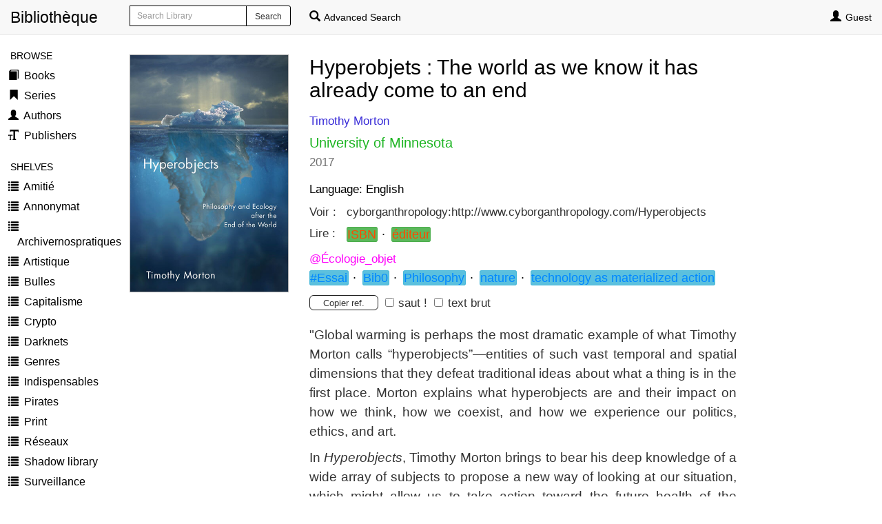

--- FILE ---
content_type: text/html; charset=utf-8
request_url: https://bib.vincent-bonnefille.fr/book/280
body_size: 4643
content:


<!DOCTYPE html>
<html lang="en">
  <head>
    <title>Bibliothèque | Hyperobjets : The world as we know it has already come to an end</title>
    <meta charset="utf-8">
    <meta name="viewport" content="width=device-width, initial-scale=1.0">
    <meta http-equiv="X-UA-Compatible" content="IE=edge,chrome=1">
    <meta name="apple-mobile-web-app-capable" content="yes">
    
    <!-- Bootstrap -->
    <link rel="apple-touch-icon" sizes="140x140" href="/static/favicon.ico">
    <link rel="shortcut icon" href="/static/favicon.ico">
    <link href="/static/css/libs/bootstrap.min.css" rel="stylesheet" media="screen">
    
    <link href="/static/css/style.css" rel="stylesheet" media="screen">
    <link href="/static/css/upload.css" rel="stylesheet" media="screen">
    
    <!-- VBULLE     -->
    <link href="/static/css/vbulle.css?v=003" rel="stylesheet">
    <link href="/static/css/print.css?v=003" rel="stylesheet" media="print">
  </head>
  <body class="book " data-text="Home" data-textback="Back" data-user="anon">
    <!-- Static navbar -->
    <div class="navbar navbar-default navbar-static-top" role="navigation">
      <div class="container-fluid">
        <div class="navbar-header">
          <button type="button" class="navbar-toggle" data-toggle="collapse" data-target=".navbar-collapse">
            <span class="sr-only">Toggle Navigation</span>
            <span class="icon-bar"></span>
            <span class="icon-bar"></span>
            <span class="icon-bar"></span>
          </button>
          <a class="navbar-brand" href="/">Bibliothèque</a>
        </div>
        
        
          <form class="navbar-form navbar-left" role="search" action="/search" method="GET">
            <div class="form-group input-group input-group-sm">
              <label for="query" class="sr-only">Search</label>
              <input type="text" class="form-control" id="query" name="query" placeholder="Search Library" value="">
              <span class="input-group-btn">
                <button type="submit" id="query_submit" class="btn btn-default">Search</button>
              </span>
            </div>
          </form>
        
        <div class="navbar-collapse collapse">
          
          <ul class="nav navbar-nav ">
            <li><a href="/advsearch" id="advanced_search"><span class="glyphicon glyphicon-search"></span><span class="hidden-sm"> Advanced Search</span></a></li>
          </ul>
          
          <ul class="nav navbar-nav navbar-right" id="main-nav">
            
              
              
              
              
              
              <li><a id="top_user" data-text="Account" href="/login?next=/book/280"><span class="glyphicon glyphicon-user"></span> <span class="hidden-sm">Guest</span></a></li>
                
              
            
            
          </ul>
        </div><!--/.nav-collapse -->
      </div>
    </div>
    
    
    
    <div class="container-fluid">
      <div class="row-fluid">
        
        <div class="col-sm-2">
          <nav class="navigation">
            <ul class="list-unstyled" id="scnd-nav" intent in-standard-append="nav.navigation" in-mobile-after="#main-nav" in-mobile-class="nav navbar-nav">
              <li class="nav-head hidden-xs">Browse</li>
              
                
                    <li id="nav_new" ><a href="/?data=root&amp;sort_param=stored"><span class="glyphicon glyphicon-book"></span> Books</a></li>
                
              
                
              
                
              
                
              
                
              
                
              
                
              
                
              
                
                    <li id="nav_serie" ><a href="/series?data=series&amp;sort_param=stored"><span class="glyphicon glyphicon-bookmark"></span> Series</a></li>
                
              
                
                    <li id="nav_author" ><a href="/author?data=author&amp;sort_param=stored"><span class="glyphicon glyphicon-user"></span> Authors</a></li>
                
              
                
                    <li id="nav_publisher" ><a href="/publisher?data=publisher&amp;sort_param=stored"><span class="glyphicon glyphicon-text-size"></span> Publishers</a></li>
                
              
                
              
                
              
                
              
                
              
                
              
              
                <li class="nav-head hidden-xs public-shelves">Shelves</li>
                
                  <li><a href="/shelf/20"><span class="glyphicon glyphicon-list shelf"></span> Amitié
                    <!--  (Public) -->
                  </a></li>
                
                  <li><a href="/shelf/14"><span class="glyphicon glyphicon-list shelf"></span> Annonymat
                    <!--  (Public) -->
                  </a></li>
                
                  <li><a href="/shelf/19"><span class="glyphicon glyphicon-list shelf"></span> Archivernospratiques
                    <!--  (Public) -->
                  </a></li>
                
                  <li><a href="/shelf/12"><span class="glyphicon glyphicon-list shelf"></span> Artistique
                    <!--  (Public) -->
                  </a></li>
                
                  <li><a href="/shelf/4"><span class="glyphicon glyphicon-list shelf"></span> Bulles
                    <!--  (Public) -->
                  </a></li>
                
                  <li><a href="/shelf/16"><span class="glyphicon glyphicon-list shelf"></span> Capitalisme
                    <!--  (Public) -->
                  </a></li>
                
                  <li><a href="/shelf/6"><span class="glyphicon glyphicon-list shelf"></span> Crypto
                    <!--  (Public) -->
                  </a></li>
                
                  <li><a href="/shelf/1"><span class="glyphicon glyphicon-list shelf"></span> Darknets
                    <!--  (Public) -->
                  </a></li>
                
                  <li><a href="/shelf/9"><span class="glyphicon glyphicon-list shelf"></span> Genres
                    <!--  (Public) -->
                  </a></li>
                
                  <li><a href="/shelf/13"><span class="glyphicon glyphicon-list shelf"></span> Indispensables
                    <!--  (Public) -->
                  </a></li>
                
                  <li><a href="/shelf/10"><span class="glyphicon glyphicon-list shelf"></span> Pirates
                    <!--  (Public) -->
                  </a></li>
                
                  <li><a href="/shelf/18"><span class="glyphicon glyphicon-list shelf"></span> Print
                    <!--  (Public) -->
                  </a></li>
                
                  <li><a href="/shelf/11"><span class="glyphicon glyphicon-list shelf"></span> Réseaux
                    <!--  (Public) -->
                  </a></li>
                
                  <li><a href="/shelf/3"><span class="glyphicon glyphicon-list shelf"></span> Shadow library
                    <!--  (Public) -->
                  </a></li>
                
                  <li><a href="/shelf/17"><span class="glyphicon glyphicon-list shelf"></span> Surveillance
                    <!--  (Public) -->
                  </a></li>
                
                  <li><a href="/shelf/15"><span class="glyphicon glyphicon-list shelf"></span> WL
                    <!--  (Public) -->
                  </a></li>
                
              
              
              <li id="nav_error"><a href="https://bulle.vincent-bonnefille.fr/pj/calibre/errors.html"><span class="glyphicon error"></span>Liens morts</a></li>
              <li id="nav_motiv"><a href="https://liens.vincent-bonnefille.fr/?searchtags=bibliothèque_librairie"><span class="glyphicon motiv"></span>À propos</a></li>
              <li id="nav_tor"><a href="http://u3kfftpqmmrqpslbye2rcwy2doxasqly2sjirxdggslkbth6jmdqh7yd.onion/"><span class="glyphicon glyphicon-lock"></span>Tor (.onion)</a></li>
              <li id="nav_tox"><a href="https://bulle.vincent-bonnefille.fr/pj/tox_id/"><span class="glyphicon ask"></span>Tox (chat)</a></li>
            </ul>
          </nav>
        </div>
        
        <div class="col-sm-10">
          
<div class="single">
    <div class="row">
        <div class="col-sm-3 col-lg-3 col-xs-5">
            <div class="cover">
                <!-- Always use full-sized image for the detail page -->
                <img id="detailcover" title="Hyperobjets : The world as we know it has already come to an end"
                     src="/cover/280/og?c=1723266013"/>
            </div>
        </div>
        <div class="col-sm-9 col-lg-9 book-meta">
            <div class="btn-toolbar" role="toolbar">
                <div class="btn-group" role="group" aria-label="Download, send to eReader, reading">
                    
                        
                            <div class="btn-group" role="group">
                                
                                    <button id="Download" type="button" class="btn btn-primary">
                                        Download :
                                    </button>
                                    
                                        <a href="/download/280/pdf/280.pdf"
                                           id="btnGroupDrop1pdf" class="btn btn-primary"
                                           role="button">
                                            <span class="glyphicon glyphicon-download"></span>PDF
                                            (7.0 MB)
                                        </a>
                                    
                                
                            </div>
                        
                        
                    
                    
                    
                </div>
            </div>
            <h2 id="title">
                <span id="wrap_title">Hyperobjets : The world as we know it has already come to an end</span>
                
                    
                        
                    
                        
                    
                        
                    
                        
                                
                        
                    
                        
                    
                        
                    
                        
                    
                        
                    
                        
                    
                
            </h2>

            <div class="metameta">
            <p class="author">
                
                    <a href="/author/stored/130">Timothy Morton</a>
                    
                
            </p>

            
                <div class="publishers">
                    <p>
				      <span>
				          <a href="/publisher/stored/99">University of Minnesota</a>
				      </span>
                    </p>
                </div>
            

            <!-- DateDetail -->
            <!--  -->
                <div class="publishing-date">
                    <p class="publishing-date_p">
                        
                        
                        2017 
                    </p>
                </div>
            <!--  -->
            <!--  -->


            
                <div class="languages">
                    <p>
                        <span class="label label-default">Language: English</span>
                    </p>
                </div>
            
            
            
                
                    
                                                
                    
                
                    
                                                
                    
                
                    
                                                
                    
                
                    
                
                    
                                                
                    
                
                    
                        
                        <div class="real_custom_columns" data-id="8">
                            <span class="meta_item_name">Voir</span> <span class="meta_item_val">
                            
                                
                                    
                                        
                                            cyborganthropology:http://www.cyborganthropology.com/Hyperobjects
                                        
                                    
                                
                            
                            </span>
                        </div>
                                                
                    
                
                    
                                                
                    
                
                    
                                                
                    
                
                    
                                                
                    
                
            



            
                <div class="identifiers">
                    <p>
                        <span class="glyphicon glyphicon-link"></span>
                        
                            <a href="https://www.worldcat.org/isbn/978-0-8166-8923-1" target="_blank" class="btn btn-xs btn-success"
                               role="button">ISBN</a>
                        
                            <a href="https://www.upress.umn.edu/book-division/books/hyperobjects" target="_blank" class="btn btn-xs btn-success"
                               role="button">éditeur</a>
                        
                    </p>
                </div>
            






            
                <!-- <p>Book 1 of <a href='/series/stored/10'>@Écologie_objet</a></p> -->
                <p class="series">
                  <a href="/series/stored/10">
                    @Écologie_objet
                  </a>
                </p>
            


            

                <div class="tags">
                    <p>
                        <span class="glyphicon glyphicon-tags"></span>

                        
                            <a href="/category/stored/"
                               class="btn btn-xs btn-info" role="button">#Essai</a>
                        
                            <a href="/category/stored/3"
                               class="btn btn-xs btn-info" role="button">Bib0</a>
                        
                            <a href="/category/stored/19"
                               class="btn btn-xs btn-info" role="button">Philosophy</a>
                        
                            <a href="/category/stored/462"
                               class="btn btn-xs btn-info" role="button">nature</a>
                        
                            <a href="/category/stored/6"
                               class="btn btn-xs btn-info" role="button">technology as materialized action</a>
                        
                    </p>

                </div>
            



            <span id="buts">
                
                    <span id="butonref"></span><button id='clipboard' onclick='clipboard()'>Copier ref.</button><span id="check_wrap"><label for="html_bib_nobr" id="clipboardLabel">(sauts)</label><input type="checkbox" id="html_bib_nobr" data-user="anon"><span id="input_text"></span></span><input type="checkbox" id="html_bib_notag"><label for="html_bib_notag"></label><span id="input_text_notag"></span></span></span>
                    <!-- <span class="bookid_mark guest">280</span> -->
                                
                <span id="item_id">[[bib_280]]</span>
            </span>


                </div> <!---END .metameta-->
            


            
                <div class="comments test">
                    <!-- <h3 id="decription">Description:</h3> -->
                    <div>
<p>"Global warming is perhaps the most dramatic example of what Timothy Morton calls “hyperobjects”—entities of such vast temporal and spatial dimensions that they defeat traditional ideas about what a thing is in the first place. Morton explains what hyperobjects are and their impact on how we think, how we coexist, and how we experience our politics, ethics, and art.</p>
<div class="blurb">
<div class="review-text">
<p>In <em>Hyperobjects</em>, Timothy Morton brings to bear his deep knowledge of a wide array of subjects to propose a new way of looking at our situation, which might allow us to take action toward the future health of the biosphere. Crucially, the relations between Buddhism and science, nature and culture, are examined in the fusion of a single vision. The result is a great work of cognitive mapping, both exciting and useful."</p>
</div>
<div class="review-source">—
<p>Kim Stanley Robinson, author of <em>Shaman</em>, <em>2312</em>, and the Mars trilogy</p>
</div>
</div>
</div>
                </div>
            


            <div class="more-stuff">

                
                
            </div>
        </div>
    </div>
</div>

          
      </div>
    </div>
  </div>
    <div class="modal fade" id="bookDetailsModal" tabindex="-1" role="dialog" aria-labelledby="bookDetailsModalLabel">
      <div class="modal-dialog modal-lg" role="document">
        <div class="modal-content">
          <div class="modal-header">
            <button type="button" class="close" data-dismiss="modal" aria-label="Close"><span aria-hidden="true">&times;</span></button>
            <h4 class="modal-title" id="bookDetailsModalLabel">Book Details</h4>
          </div>
          <div class="modal-body">...</div>
          <div class="modal-footer">
            <button type="button" id="details_close" class="btn btn-default" data-dismiss="modal">Close</button>
          </div>
        </div>
      </div>
    </div>
    
    <!-- jQuery (necessary for Bootstrap's JavaScript plugins) -->
    <script src="/static/js/libs/jquery.min.js"></script>
    <!-- Include all compiled plugins (below), or include individual files as needed -->
    <script src="/static/js/libs/bootstrap.min.js"></script>
    <script src="/static/js/libs/underscore-umd-min.js"></script>
    <script src="/static/js/libs/intention.min.js"></script>
    <script src="/static/js/libs/context.min.js"></script>
    <script src="/static/js/libs/plugins.js"></script>
    <script src="/static/js/libs/jquery.form.min.js"></script>
    <script src="/static/js/uploadprogress.js"> </script>
    <script src="/static/js/main.js"></script>
    <!-- <script src="/static/js/clipboard.js"></script> -->

    
    <script src="/static/js/vbulle.js"></script>
    
<script type="text/template" id="template-shelf-add">
    <li>
        <a data-href="<%= add %>" data-remove-href="<%= remove %>" data-shelf-action="add">
            <%= content %>
        </a>
    </li>
</script>
<script type="text/template" id="template-shelf-remove">
    <a data-href="<%= remove %>" data-add-href="<%= add %>" class="btn btn-sm btn-default"
       data-shelf-action="remove">
        <span class="glyphicon glyphicon-remove"></span> <%= content %>
    </a>
</script>
<script src="/static/js/details.js"></script>
<script src="/static/js/fullscreen.js"></script>
<script type="text/javascript">
</script>


  </body>
</html>

--- FILE ---
content_type: text/css; charset=utf-8
request_url: https://bib.vincent-bonnefille.fr/static/css/style.css
body_size: 10221
content:

.tooltip.bottom .tooltip-inner {
  font-size: 13px;
  font-family: Open Sans Semibold, Helvetica Neue, Helvetica, Arial, sans-serif;
  -webkit-font-smoothing: antialiased;
  -moz-osx-font-smoothing: grayscale;
  padding: 3px 10px;
  border-radius: 4px;
  background-color: #fff;
  -webkit-box-shadow: 0 4px 10px 0 rgba(0, 0, 0, 0.35);
  box-shadow: 0 4px 10px 0 rgba(0, 0, 0, 0.35);
  opacity: 1;
  white-space: nowrap;
  margin-top: -16px !important;
  line-height: 1.71428571;
  color: #ddd;
}

@font-face {
  font-family: 'Grand Hotel';
  font-style: normal;
  font-weight: 400;
  src: local('Grand Hotel'), local('GrandHotel-Regular'), url("fonts/GrandHotel-Regular.ttf") format('truetype');
}

html.http-error {
  margin: 0;
  height: 100%;
}

body {
  background: #f2f2f2;
  margin-bottom: 40px;
}

.http-error body {
  margin: 0;
  height: 100%;
  display: table;
  width: 100%;
}

.http-error body > div {
  display: table-cell;
  vertical-align: middle;
  text-align: center;
}

body h2 {
  font-weight: normal;
  color: #444;
}

/* a,
.danger,
.book-remove,
.editable-empty,
.editable-empty:hover { color: #45b29d; }
.book-remove:hover { color: #23527c; }
.user-remove:hover { color: #23527c; }
.btn-default a { color: #444; }
.panel-title > a { text-decoration: none; } */

.navigation li a {
  color: #444;
  text-decoration: none;
  display: block;
  padding: 10px;
}

.btn-default a:hover {
  color: #45b29d;
  text-decoration: None;
}

.btn-default:hover {
  color: #45b29d;
}

.editable-click,
a.editable-click,
a.editable-click:hover { border-bottom: None; }

.navigation .nav-head {
  text-transform: uppercase;
  color: #999;
  margin: 20px 0;
}

.navigation .nav-head:nth-child(1n+2) {
  border-top: 1px solid #ccc;
  padding-top: 20px;
}

.book-meta .tags a { display: inline; }
.tags a, .identifiers a {
  margin-right: 10px;
}
table .bg-primary a { color: #fff; }
table .bg-dark-danger a { color: #fff; }
.book-meta .identifiers a { display: inline; }

.navigation .create-shelf a {
  color: #fff;
  background: #45b29d;
  padding: 10px 20px;
  border-radius: 5px;
  text-decoration: none;
}

.navigation li a:hover {
  background: rgba(153, 153, 153, 0.4);
  border-radius: 5px;
}

.navigation li a span { margin-right: 10px; }

.navigation .create-shelf {
  margin: 30px 0;
  font-size: 12px;
  text-align: center;
}

.row.display-flex {
  display: flex;
  flex-wrap: wrap;
}

.row-fluid.text-center {
    margin-top: -20px;
}

.container-fluid img {
  display: block;
  max-width: 100%;
  height: auto;
  max-height: 100%;
}

.container-fluid .discover { margin-bottom: 50px; }
.container-fluid .new-books { border-top: 1px solid #ccc; }
.container-fluid .new-books h2 { margin: 50px 0 0 0; }

.container-fluid .book {
  margin-top: 20px;
  max-width: 180px;
  display: flex;
  flex-direction: column;
}
.cover { margin-bottom: 10px; }

.container-fluid .book .cover {
  height: 225px;
  position: relative;
}

.author-link img {
  display: block;
  height: 100%;
}

.author-bio img { margin: 0 1em 1em 0; }

.container-fluid .single .cover img {
  border: 1px solid #fff;
  box-sizing: border-box;
  -webkit-box-shadow: 0 5px 8px -6px #777;
  -moz-box-shadow: 0 5px 8px -6px #777;
  box-shadow: 0 5px 8px -6px #777;
}

.datepicker.form-control {
    position: static;
}

.container-fluid .book .cover span .img {
  bottom: 0;
  height: 100%;
  position: absolute;
}

.container-fluid .book .cover span img {
  border: 1px solid #fff;
  position: relative;
  height: 100%;

  box-sizing: border-box;
  -webkit-box-shadow: 0 5px 8px -6px #777;
  -moz-box-shadow: 0 5px 8px -6px #777;
  box-shadow: 0 5px 8px -6px #777;
}

.container-fluid .book .meta { margin-top: 10px; }
.media-body p { text-align: justify; }
.container-fluid .book .meta p { margin: 0; }

.container-fluid .book .meta .title {
  font-weight: bold;
  font-size: 15px;
  color: #444;
}

.container-fluid .book .meta .series {
  font-weight: 400;
  /* font-size: 12px; */
  color: #444;
}

.container-fluid .book .meta .author {
  /* font-size: 12px; */
  color: #999;
}

.container-fluid .book .meta .rating { margin-top: 5px; }
.rating .glyphicon-star-empty { color: #444; }
.rating .glyphicon-star.good { color: #444; }
.rating-clear .glyphicon-remove { color: #333; }

.container-fluid .author .author-hidden,
.container-fluid .author .author-hidden-divider { display: none; }

.navbar-brand {
  font-family: 'Grand Hotel', cursive;
  font-size: 35px;
  color: #000000 !important;
}

.more-stuff {
  margin-top: 20px;
  padding-top: 20px;
  border-top: 1px solid #ccc;
}

.more-stuff > li { margin-bottom: 10px; }
.navbar-collapse.in .navbar-nav { margin: 0; }

span.glyphicon.glyphicon-tags {
  padding-right: 5px;
  color: #999;
  vertical-align: text-top;
}

.book-meta { padding-bottom: 20px; }

.navbar-default .navbar-toggle .icon-bar { background-color: #000; }
.navbar-default .navbar-toggle { border-color: #000; }

.cover .badge {
  position: absolute;
  top: 2px;
  left: 2px;
  color: #000;
  border-radius: 10px;
  background-color: #fff;
}

.cover .read {
  position: relative;
  top: -20px;
  /*left: auto;
  right: 2px;*/
  width: 17px;
  height: 17px;
  display: inline-block;
  padding: 2px;
}
.cover-height { max-height: 100px; }

.col-sm-2 a .cover-small {
  margin: 5px;
  max-height: 200px;
}

.btn-file {
  position: relative;
  overflow: hidden;
}

.btn-file input[type=file] {
  position: absolute;
  top: 0;
  right: 0;
  min-width: 100%;
  min-height: 100%;
  font-size: 100px;
  text-align: right;
  filter: alpha(opacity=0);
  opacity: 0;
  outline: none;
  background: white;
  cursor: inherit;
  display: block;
}

.btn-toolbar .btn,
.discover .btn { margin-bottom: 5px; }
.button-link { color: #fff; }


.btn-primary.active.focus, .btn-primary.active:focus, 
.btn-primary:active.focus, .btn-primary:active:focus, 
.open > .dropdown-toggle.btn-primary.focus, .open > .dropdown-toggle.btn-primary:focus, 
.btn-primary:focus,
.btn-primary:active:hover:focus,
.btn-primary.active,
.btn-primary.active:hover, 
.btn-primary:active:hover, 
.open .dropdown-toggle.btn-primary { 
  background-color: #2298ff !important; 
}

.open > .dropdown-toggle.btn-primary:hover,
.btn-primary:hover {
  background-color: #FFF !important; 
}


.open > .dropdown-toggle.btn-primary:hover > *,
.btn-primary:hover,
.btn-primary:hover > * {
  color: #000 !important; 
}
.btn-primary:focus > *,
.filterheader .btn-primary.active:hover > ::before,
.filterheader .btn-primary.active:focus > ::before,
.filterheader .btn-primary.active::before,
.btn-primary.active > *,
.btn-primary.active:hover > *,
.btn-primary.active:focus > *,
.btn-primary:active > *,
.open .dropdown-toggle.btn-primary.active > * {
  color: #FFF !important;
}

.btn-primary.disabled,
.btn-primary[disabled],
fieldset[disabled] .btn-primary,
.btn-primary.disabled:hover,
.btn-primary[disabled]:hover,
fieldset[disabled] .btn-primary:hover,
.btn-primary.disabled:focus,
.btn-primary[disabled]:focus,
fieldset[disabled] .btn-primary:focus,
.btn-primary.disabled:active,
.btn-primary[disabled]:active,
fieldset[disabled] .btn-primary:active,
.btn-primary.disabled.active,
.btn-primary[disabled].active,
fieldset[disabled] .btn-primary.active { background-color: #89b9e2; }

.btn-toolbar > .btn + .btn,
.btn-toolbar > .btn-group + .btn,
.btn-toolbar > .btn + .btn-group,
.btn-toolbar > .btn-group + .btn-group { margin-left: 0; }

.panel-body { background-color: #f5f5f5; }
.spinner { margin: 0 41%; }
.spinner2 { margin: 0 41%; }
.intend-form { margin-left: 20px; }

table .bg-dark-danger {
  background-color: #d9534f;
  color: #fff;
}
table .bg-dark-danger:hover { background-color: #c9302c; }
table .bg-primary:hover { background-color: #2298ff; }
.block-label { display: block; }

.form-control.fake-input {
  position: absolute;
  pointer-events: none;
  top: 0;
}

input.pill {
  position: absolute;
  opacity: 0;
}

input.pill + label {
  border: 2px solid #45b29d;
  border-radius: 15px;
  color: #45b29d;
  cursor: pointer;
  display: inline-block;
  padding: 3px 15px;
  user-select: none;
  -webkit-font-smoothing: antialiased;
  -moz-osx-font-smoothing: grayscale;
}

input.pill:checked + label {
  background-color: #45b29d;
  border-color: #fff;
  color: #fff;
}

input.pill:not(:checked) + label .glyphicon { display: none; }

.author-link {
  display: inline-block;
  margin-top: 10px;
  width: 100px;
}

#remove-from-shelves .btn,
#shelf-action-errors { margin-left: 5px; }

.tags_click,
.serie_click,
.language_click { margin-right: 5px; }

#meta-info {
  height: 600px;
  overflow-y: scroll;
}

.media-list { padding-right: 15px; }

#meta-info img {
  max-height: 150px;
  max-width: 100px;
  cursor: pointer;
}

.padded-bottom { margin-bottom: 15px; }
.upload-format-input-text { display: initial; }
#btn-upload-format { display: none; }
.upload-cover-input-text { display: initial; }
#btn-upload-cover { display: none; }

.editable-buttons {
  display: inline-block;
  margin-left: 7px;
}

.editable-input { display: inline-block; }

.editable-cancel {
  margin-bottom: 0 !important;
  margin-left: 7px !important;
}

.editable-submit { margin-bottom: 0 !important; }
.filterheader { margin-bottom: 20px; }
.errorlink { margin-top: 20px; }
.emailconfig { margin-top: 10px; }

.modal-body .comments {
  max-height: 500px;
  overflow-y: auto;
}
.modal-body .comments {
  max-height: none;
  overflow: visible;
}
.comments {
  padding-right: 10px;
  padding-left: 10px;
  border-left: 2px solid #000;
}

div.log {
  font-family: Courier New, serif;
  font-size: 12px;
  box-sizing: border-box;
  height: 700px;
  overflow-y: scroll;
  border: 1px solid #ddd;
  white-space: nowrap;
  padding: 0.5em;
}

#detailcover { cursor:zoom-in; }
#detailcover:-webkit-full-screen { cursor:zoom-out; border: 0; }
#detailcover:-moz-full-screen { cursor:zoom-out; border: 0; }
#detailcover:-ms-fullscreen { cursor:zoom-out; border: 0; }
#detailcover:fullscreen { cursor:zoom-out; border: 0; }

.error-list {
    margin-top: 5px;
  }




  * {
    /* filter: invert(1); */
  }
  .modal-content {
    color: #FFF !important;
  }
  .btn-primary {
    color: #000;
    background-color: #fdfdfd;
    border-color: #000;
  }
  .navigation .nav-head,
  .glyphicon {
    color: #000 !important;
  }
  .navbar-brand {
    /* color: #FFF !important; */
    font-family: sans-serif !important;
    font-size: 23px;
  }

  .modal-dialog * {
    color: #000 !important;
  }

















--- FILE ---
content_type: text/css; charset=utf-8
request_url: https://bib.vincent-bonnefille.fr/static/css/vbulle.css?v=003
body_size: 27027
content:
@media (prefers-color-scheme: dark){
    :root {
      --color-background: #474747;
      --color-background-mobile: #1f1f1f;
      --color-background-mobile_cover: #101010;
      --color-lth-front: #FFF;
      --color-lth-frontt: #eee;
      --color-lth-front-med: #ffffffb3;
      --color-lth-front-medd:rgba(0, 0, 0, 1);
      --color-lth-front-meddd: rgba(150, 150, 150, 1);
      --color-lth-front-medddd: hsla(0, 0%, 100%, .25);
      --color-lth-front-meddddd: hsl(0, 0%, 22%);
      --color-lth-front-medddddd:rgba(0, 0, 0, .15);
      --color-lth-front-meddddddd:rgb(0, 0, 0);
      --color-lth-front-meddddddd1:rgb(24, 24, 24);
      --color-lth-front-medddddddd: rgb(122, 122, 122);
      --color-lth-back: #000;
      --color-primary: #8bf58d;
      --color-secondary: #1DCE30;
      --color-secondary-hover: #92E88F;
      --color-secondary-alt: #8dffdf;
      --color-serie: #fd90fb;
      --color-serie-shelv: #ca9bff;
      --color-idlink: rgb(31, 181, 36);
      --color-idlink-identifiers: #92E88F;
      --color-cat: #939fdf !important;
      --color-publisher: #9df9cf;
      --color-authors: #ffe300;
      --color-editors: #0ee;
      --color-front-danger:rgba(133, 22, 0, 0.747);
      --color-front-strong: #d3ff00;
    }
  }
  @media (prefers-color-scheme: light){
    :root {
      --color-background: #ffffff;
      --color-background-mobile: #fcfcfc;
      --color-background-mobile_cover: #fcfcfc;
      --color-lth-front: rgb(14, 14, 14);
      --color-lth-frontt: rgb(63, 63, 63);
      --color-lth-front-med: #4b4b4bb3;
      --color-lth-front-medd:rgba(238, 238, 238, 1);
      --color-lth-front-meddd: rgb(233, 233, 233);
      --color-lth-front-medddd: #ffffff;
      --color-lth-front-meddddd: rgb(230, 230, 230);
      --color-lth-front-medddddd: #ffffff;
      --color-lth-front-meddddddd:#ffffff;
      --color-lth-front-meddddddd1:#f3f3f3;
      --color-lth-front-meddddddd2:#cecece;
      --color-lth-front-medddddddd: rgb(61, 61, 61);
      --color-lth-back: rgb(255, 255, 255);
      --color-primary: rgb(54, 41, 215);
      --color-secondary: #3c763d;
      --color-secondary-hover: #0aac0d;
      --color-secondary-alt: #343d33;
      --color-serie: #9d16c1;
      --color-serie-shelv: #8a5bd4;
      --color-idlink: #1c4093;
      --color-idlink-identifiers: #6bbe64;
      --color-cat: #e67fd5;
      --color-publisher: #1a935b;
      --color-authors: #ffa32c;
      --color-editors: #1da7dd;
      --color-front-danger:rgb(184, 31, 0);
      --color-front-strong: #00b2f8;
    }
  }
  
  :root,
  :root.dark {
    --color-background: #474747;
    --color-background-mobile: #1f1f1f;
    --color-background-mobile_cover: #101010;
    --color-lth-front: #FFF;
    --color-lth-frontt: #eee;
    --color-lth-front-med: #ffffffb3;
    --color-lth-front-medd:rgba(0, 0, 0, 1);
    --color-lth-front-meddd: rgba(150, 150, 150, 1);
    --color-lth-front-medddd: hsla(0, 0%, 100%, .25);
    --color-lth-front-meddddd: hsl(0, 0%, 22%);
    --color-lth-front-medddddd:rgba(0, 0, 0, .15);
    --color-lth-front-meddddddd:rgb(0, 0, 0);
    --color-lth-front-meddddddd1:rgb(24, 24, 24);
    --color-lth-front-medddddddd: rgb(122, 122, 122);
    --color-lth-back: #000;
    --color-primary: rgb(54, 41, 215);
    --color-secondary: #1DCE30;
    --color-secondary-hover: #92E88F;
    --color-secondary-alt: #8dffdf;
    --color-serie: #ff00fb;
    --color-serie-shelv: #ca9bff;
    --color-idlink: rgb(31, 181, 36);
    --color-idlink-identifiers: #92E88F;
    --color-cat: #e67fd5;
    --color-publisher: #9df9cf;
    --color-authors: #ffe300;
    --color-editors: #0ee;
    --color-front-danger:rgba(133, 22, 0, 0.747);
    --color-front-strong: #d3ff00;
  }
  :root.light {
    --color-background: #ffffff;
    --color-background-mobile: #fcfcfc;
    --color-background-mobile_cover: #fcfcfc;
    --color-lth-front: rgb(14, 14, 14);
    --color-lth-frontt: rgb(63, 63, 63);
    --color-lth-front-med: #4b4b4bb3;
    --color-lth-front-medd:rgba(238, 238, 238, 1);
    --color-lth-front-meddd: rgb(233, 233, 233);
    --color-lth-front-medddd: #ffffff;
    --color-lth-front-meddddd: rgb(230, 230, 230);
    --color-lth-front-medddddd: #ffffff;
    --color-lth-front-meddddddd:#ffffff;
    --color-lth-front-meddddddd1:#f3f3f3;
    --color-lth-front-meddddddd2:#cecece;
    --color-lth-front-medddddddd: rgb(61, 61, 61);
    --color-lth-back: rgb(255, 255, 255);
    --color-primary: rgb(54, 41, 215);
    --color-secondary: #3c763d;
    --color-secondary-hover: #0aac0d;
    --color-secondary-alt: #343d33;
    --color-serie: #9d16c1;
    --color-serie-shelv: #8a5bd4;
    --color-idlink: #1c4093;
    --color-idlink-identifiers: #6bbe64;
    --color-cat: #e67fd5;
    --color-publisher: #1a935b;
    --color-authors: #ffa32c;
    --color-editors: #1da7dd;
    --color-front-danger:rgb(184, 31, 0);
    --color-front-strong: #00b2f8;
  
  }




  
.navbar-default .navbar-nav > li > a,
.scnd-nav a {
    color: #000 !important;
}

.author > a,
.author-name,
body:not(.admin) > div.container-fluid > div > div.col-sm-10 > div.discover:only-of-type > h2,
body.newest > div.container-fluid > div > div.col-sm-10 > h1,
body.authorlist > div.container-fluid > div > div.col-sm-10 > h1,
body.author > .container-fluid > .row-fluid > .col-sm-10 > h2:before,
#scnd-nav > li.active a, 
.authorlist #nav_author a, 
.catlist #nav_cat a, 
.langlist #nav_lang a, 
.serieslist #nav_serie a {
    color: var(--color-primary) !important;
}
body.authorlist .container a {
  color: var(--color-primary) !important;
}

body.langlist > div.container-fluid > div > div.col-sm-10 > h1  {
    color: var(--color-primary) !important;
}

body.newest #nav_new a {color: var(--color-lth-front) !important;}


body.catlist > div.container-fluid > div > div.col-sm-10 > h1,
body.category:not(.admin) > div.container-fluid > div > div.col-sm-10 > div.discover:only-of-type > h2,
body.catlist #nav_cat a,
body.category #nav_cat a {
    color: var(--color-cat) !important;    
}
body.catlist > div.container-fluid > div.row-fluid > div.col-sm-10:after,
body.category:not(.blur):not(.me):not(.author):not(.editbook):not(.upload):not(.shelfedit):not(.admin):not(.modal-open) > div.container-fluid > div.row-fluid > div.col-sm-10 > div.discover:first-of-type:after {
    border-top: 2px solid var(--color-cat) !important;
    border-right: 2px solid var(--color-cat) !important;
}
/* .series *, */
#books .series *,
p.series,
.series > a,
html body.serieslist .container-fluid .book .meta .title,
html body.series:not(.admin) > div.container-fluid > div > div.col-sm-10 > div.discover:only-of-type > h2,
html body.series:not(.admin) > div.container-fluid > div > div.col-sm-10 > div.discover:only-of-type > h2,
body > div.container-fluid > div > div.col-sm-10 > h1.serieslist,
body.series #nav_serie a,
body.serieslist #nav_serie a {
    color: var(--color-serie) !important;
}
body.serieslist .badge {
  border-radius: 0;
  margin: -1px;
  padding-top: 6px;
}

body.series .cover *,
body.serieslist .cover * {color: var(--color-lth-front) !important;}

body.series .cover .bookid {
  color: #000 !important;
}

body.series .cover .badge,
body.serieslist .cover .badge {color: var(--color-lth-front-meddddddd) !important;}


body.series:not(.blur):not(.me):not(.author):not(.editbook):not(.upload):not(.shelfedit):not(.modal-open) > div.container-fluid > div.row-fluid > div.col-sm-10 > div.discover:first-of-type:after,
body.serieslist > div.container-fluid > div.row-fluid > div.col-sm-10:after {
    border-top: 2px solid var(--color-serie) !important;
    border-right: 2px solid var(--color-serie) !important;
}

body.publisher:not(.blur):not(.me):not(.author):not(.editbook):not(.upload):not(.shelfedit):not(.admin):not(.modal-open) > div.container-fluid > div.row-fluid > div.col-sm-10 > div.discover:first-of-type:after {
    border-top: 2px solid var(--color-idlink) !important;
    border-right: 2px solid var(--color-idlink) !important;
}

h2.Livres,
body.newest #nav_new a {
  /* color: #000 !important; */
  color: #2298ff !important;
  font-weight: normal !important;
}
.container-fluid .book .meta .title {
  font-weight: normal;
  cursor: alias;
}
a[data-toggle="modal"] {
  cursor: zoom-in;
}

:is(.identifiers, .tags) * {
  background: transparent !important;
  border: 0 !important;
  padding: 0 !important;
  font-size: 14px;
}

.glyphicon.glyphicon-link,
.glyphicon.glyphicon-tags {
  display: none;
}

.metameta * {
  font-size: 17px;
}

.publishers a,
.metameta .publishers p a,
a[href^="/publisher"],
body.publisherlist > div.container-fluid > div > div.col-sm-10 > h1,
body.publisher:not(.fake) > div.container-fluid > div > div.col-sm-10 > div.discover:only-of-type > h2,
body.publisher #nav_publisher a,
body.publisherlist #nav_publisher a {
    color: var(--color-idlink) !important;
}
body:not(.publisherlist) #nav_publisher a[href^="/publisher"] {
  color: #000 !important;
}
.publishers span {
  display: block;
  white-space: nowrap;
  overflow: hidden;
  white-space: nowrap;
  text-overflow: ellipsis;
  padding-top: 3px;
}
#books :is(.publishers) {
  margin-bottom: 0px;
}
#books :is(.author) {
  margin-bottom: 0px;
}

.identifiers a {
  color: #ff4800 !important;
}
.tags a {
  color: #0087ff !important;
}
.metameta p.series a {
  color: var(--color-serie) !important;
}

.metameta p.author {
  padding-top: 5px;
  padding-bottom: 3px;
}
body.book .metameta p.author {
  padding-top: 9px;
  padding-bottom: 0;
}
body.book .metameta p.author, body.book .metameta p.author {
  margin-top: 0 !important;
  padding-bottom: 6px;
  line-height: 1.8em;
  max-height: none;
  margin-bottom: -10px !important;
}
body.book .metameta .publishers {
  margin-bottom: 10px;
}

.col-sm-3.col-lg-3.col-xs-5 {
  margin-top: 8px;
}

:is(body.book, .modal-dialog) .metameta p.author a {
  font-size: 23px;
  margin-top: 1px !important;
  display: block;
  margin-bottom: -2px;
}
:is(body.book) .metameta p.author a {
  margin-top: -5px !important; 
}
#title {
  margin-bottom: 5px;
}
#buts {
  float: left;
  position: absolute;
  margin-bottom: 0;
  left: auto;  
  top: auto;
}




body[data-user="anon"] .modal-dialog #clipboard {
  float: left;
  margin: 0;
  position: absolute;
  left: 0;
  margin-top: -25px;
  margin-left: -5px;
}
input[type="checkbox"] {
  cursor: pointer;
}
.close {  opacity: 1;}
/* body[data-user="anon"] .modal-dialog #butonref {
float: none;
  position: relative;
  left: 0px;
  left: 10px;
  margin-top: -30px;
  position: absolute;
  top: -24px;
} */
body[data-user="anon"] #butonref { 
  display: none;
}

.comments *,
#decription + div * {
  font-size: 19px !important;
  text-align: justify;
  hyphenate-character: auto;
  line-height: 1.48em;
  hyphens: auto;
}

.publishing-date_p {
  margin-bottom: 30px;
}

.metameta p {
  line-height: 1em;
}
.real_custom_columns {
  line-height: 1.7em;
  opacity: 1;
}
* a {
  text-decoration: none !important;
}
* {
  box-shadow: none !important;
}

.container-fluid .book .meta {
  margin-top: 0;
}

.container-fluid img {
  border: 1px solid #aeaeae !important;
  min-width: 150px;
  color: transparent !important;
}

body {
  background: #fff;
}
.navbar {  margin-bottom: 0px;}

.nav-head.hidden-xs {
  margin: 20px 0 5px 0;
}
.navigation li a:hover {
  background: transparent;
  border-radius: 0;
}

.filterheader .btn {  
  padding: 7px 8px 7px 10px; 
}
.filterheader .btn:nth-child(2n) {
  display: none;
}
.filterheader .btn.active + .btn,
.filterheader .btn:is(.active):nth-child(2n) {
  display: inline-block;
  margin-right: 10px;
}
.btn .glyphicon + .glyphicon + .glyphicon, .btn .glyphicon + .glyphicon {
  margin-left: -6px;
}

.filterheader .btn.active + .btn .glyphicon {
  margin-left: 0 !important;
  margin-right: 0 !important;
}
.filterheader .btn.active + .btn .glyphicon:last-child {
  margin-left: -8px !important;
}


body.modal-open .single .btn-toolbar {
  position: absolute;
  margin-top: 0px;
  margin-top: -30px;
}

body:not(.modal-open) .single .btn-toolbar {
  margin-bottom: 10px;
}

body.modal-open .single [aria-label="Download, send to eReader, reading"] {
  margin-top: -31px;
}
body.modal-open .single #add-to-shelf {
  margin-top: -51px;
  margin-bottom: -20px;
  margin-left: 30px;
}
body.modal-open .single #shelf-actions #add-to-shelves {
  margin-top: -17px;
}

.single .more-stuff .btn-toolbar {
  position: relative;
  margin-top: 0;
}
body.modal-open .single .more-stuff {
  position: absolute;
  margin-top: 28px;
  border: 0;
  top: -58px;
  left: -220px;
}
.more-stuff div {
  float: left;
  clear: both;
}
body.modal-open .more-stuff #shelf-actions { 
  margin-top: -30px;
  position: absolute;
  right: -840px;
}
body:not(.modal-open) .comments + .more-stuff {
  position: absolute;
  top: -20px;
  right: -50px;
  border: 0;
}

#shelf-actions #add-to-shelves {
  margin-top: 23px;
  background: #ffffb7;
}

#shelf-actions {
  margin-top: 20px !important;
  position: absolute;
}

/* .more-stuff #shelf-actions {
  margin-top: 3px;
  position: relative;
} */
.more-stuff {
  margin-top: 14px;
  padding-top: 0;
}
#remove-from-shelves {
  margin-top: 0px;
  position: relative;
  top: 23px;
  width: 220px;
}
body.modal-open .single #remove-from-shelves {
  top: -20px;
  left: 32px;
}

#edit_book {
  margin-top: 0px;
}
.cover #edit_book {
  margin-top: 0px;
}


#shelf-actions {
  margin-top: -50px;
}
#add-to-shelf {
  margin-top: 30px;
  margin-bottom: -20px;
}

h2 + #shelf-actions #add-to-shelf {
  margin-top: 50px;
}
body.modal-open .btn-group[aria-label="Add to shelves"] {
  margin-top: -0px;
  margin-bottom: 8px;
}



#title {
  margin-top: 3px;
}
[id^="flash"] {
  margin-top: 20px;
  margin-bottom: -10px;
  padding: 13px;
  font-weight: bold;
  font-size: 18px;
  height: 50px;
}



.glyphicon.glyphicon-calendar {
  display: none;
}
.glyphicon.glyphicon-sort-by-alphabet-alt,
.glyphicon.glyphicon-sort-by-order-alt {
  transform: rotate(180deg);
}

.filterheader a:nth-child(1)::before {
  content: "Ajout";
  margin-right: 10px;
}
.filterheader a:nth-child(3)::before {
  content: "Alpha.";
  margin-right: 4px;
}
.filterheader a:nth-child(5)::before {
  content: "Aut.";
  margin-right: 4px;
}
.filterheader a:nth-child(7)::before {
  content: "Date.";
  margin-right: 8px;
}


.author {
  max-height: 3em;
  overflow: hidden;
}
.metameta .author a {
  width: auto;
  display: inline-block !important;
  float: none;
}

.admin_bookedit {
  border: none !important;
  font-size: 10px !important;
}
#edit_book.single {
  padding: rgb(54, 41, 215) !important;
  border-width: 1px 1px 0 0;
  line-height: 13px;
  border-radius: 0;
}
.admin_bookedit {
  border: none !important;
  font-size: 10px !important;
  margin-top: -18px !important;
}
.col-sm-10 {
  padding-top: 20px;
}

.tox.tox-tinymce {
  min-height: 600px;
}
.btn-default,
.form-control {
  border-color: #000 !important;
}
label {
  margin-bottom: 2px;
  margin-top: 0;
}

.badge.read.glyphicon.glyphicon-ok {
  position: absolute;
  margin-top: 24px;
  padding: 2px;
  margin-left: 127px;
}


.btn-sm {
  padding-top: 10px !important;
  line-height: 1.6em;
  font-size: 1em;
}

.cover {
  margin-bottom: 5px;
}
.shelf.shelf-down .book,
.discover.shelfdown .cover > * {
  max-width: 210px;
}
.discover.shelfdown #detailcover {
  max-width: 180px;
  cursor: default;
}

.shelf.shelf-down .cover a {
  display: flex !important;
  align-items: baseline;
  height: 340px;
  flex-grow: 1;
  overflow: visible;
  flex-wrap: wrap;
  align-content: flex-end;
  flex-direction: row;
}
.shelf.shelf-down .meta {
  margin-top: 9px;
  /* margin-bottom: 40px; */
}

.shelf.shelf-down {
  padding-left: 20px;
}
.shelf.shelf-down .meta p {
  margin: 0;
}

#edit_book.single {
  color: #000 !important;
}

.meta .title, 
.meta .title a {
  font-weight: bold;
  line-height: 1.2em;
  margin-bottom: 2px !important;
  display: block;
  color: #000 !important;
}
body:not(.book) .meta .title, 
body:not(.book) .meta .title a {
  margin-top: 5px !important;
}

.discover.shelfdown #detailcover,
body.shelf-down .cover, body.shelf-down .cover a, body.shelf-down .cover a img {
  cursor: pointer !important;
}

body.shelf-down  .row {
  margin-right: -35px;
  margin-left: -15px;
  width: calc(100% - 0px);
}

.metameta p {
  margin: 7px 0 7px 0 !important;
}
.tags {
  margin-top: 0px;
  margin-bottom: 2rem;
}
.tags p {
  line-height: 1.3em;
}
.publishing-date_p {
  margin-bottom: 0;
}
.glyphicon::before {
  margin-right: 6px;
}
.btn-group a {
  line-height: 1em !important;
}




.publishing-date_p {
  opacity: 0.5;
}
.metameta .publishing-date p {
  opacity: 0.7;
}
/* .publishing-date p {
  margin-top: 5px;
} */

.metameta p.series {
  margin-top: 14px !important;
  margin-bottom: -8px !important;
}

.identifiers {
  margin-top: 17px !important;
  margin-bottom: 5px !important;
}
.metameta  .identifiers {
  margin-top: -2px !important;
  margin-bottom: -2px !important;
}
.metameta .identifiers::before {
  content: "Lire :";
  position: relative;
  float: left;
  margin-right: 16px;
}


.col-sm-2 {
  padding-left: 0px;
}

.cover #edit_book {
  padding: 6px 2px 1px 0 !important;
}
.more-stuff #edit_book {
  padding-left: 10px !important;
  padding-right: 10px !important;
}

.navigation li .glyphicon::before {
  margin-right: -5px;
  margin-left: -10px;
  font-size: 15px;
}
.navigation li a {
  color: #000;
}

.navigation .nav-head:nth-child(n+2) {
  border-top: 0;
  padding-top: 0px;
}
#nav_createshelf a {
  width: 170px;
  background: transparent;
  color: #000;
  padding: 0;
  text-align: left !important;
}



@media (min-width: 768px) {
  .col-sm-2,
  .navbar-brand,
  .navbar-header {
    width: 12.667% !important;
  }


  .navigation li a {
    font-size: 16px;
    color: #000;
    padding-top: 3px;
    padding-bottom: 4px;
  }
}

.navigation .create-shelf {
  margin: 6px 0px 10px 20px;
  font-size: 12px;
  text-align: center;
}

.btn {
  line-height: 1em !important;
  padding-bottom: 3px;
}
#nav_lang,
#nav_rate,
#nav_hot {
  display: none;
}


.row-fluid.text-center {
  z-index: 999999;
  position: relative;
}
.comments {
  padding-right: 10px;
  padding-left: 0px;
  padding-top: 20px;
  border-left: 0px solid #000;
}
.comments,
.metameta {
  max-width: 630px;
}

blockquote {
  font-style: italic;
  padding-top: 0;
  padding-bottom: 0;
  padding-right: 0;
  padding-left: 13px;
}

.comments a,
p.description a {
  color: blue !important;
}

.btn:not(.single) {    
  padding: 2px 12px 2px 12px !important;
  height: 38px;
  font-size: 18px;
  height: 29px;
  line-height: 27px !important;
}

.glyphicon, .btn:not(.single) .glyphicon {
  font-size: 16px;
}

.glyphicon {
  margin-right: -7px;
  position: relative;
  left: -3px;
}
.glyphicon.glyphicon-edit {
  margin-left: -2px;
}

.filterheader .glyphicon {
  margin: 0;
  left: 0;
  font-size: 14px !important;
}

.filterheader a .glyphicon:first-child {
  margin-left: 5px;
}
.filterheader a .glyphicon:last-child {
  margin-right: -6px;
  margin-left: 3px;
}

.open > .dropdown-toggle.btn-primary:hover, 
.open > .dropdown-toggle.btn-primary:hover > * {
  background-color: #000 !important;
  color: #FFF !important;
}
.dropdown-menu {
  border: 2px solid #000;
}
a.btn[onclick="removeIdentifierLine(this)"] {
  color: #b72200 !important;
}


.metameta .btn {
  height: auto;
  padding: 0 !important;
}

.row:is([data-name],[data-id]) [align="left"] + div, 
.row:is([data-name],[data-id]) [align="left"] {
  float: left !important;
  width: auto !important;
  padding: 0 10px 20px 0;
}



.bookid {
  z-index: 999;
  background: #FFF;
  position: absolute;
  right: 0;
  padding: 5px 3px 1px 3px;
  border-width: 1px 0 0 1px;
  border-color: #000;
  border-style: solid;
  line-height: 11px;
}

.series + .tags {
  margin-top: 14px;
}


#identifier-table tr td:nth-child(2n+1) {
  padding-left: 0;
}


.dropdown-menu, .dropdown-menu li {
  font-size: 19px;
  border-radius: 0;
}


.btn-primary:not(.single, .btn-success, .btn-info, .btn-danger):hover,
.btn-primary:not(.single, .btn-success, .btn-info, .btn-danger):hover > *,
.btn:not(.single, .btn-success, .btn-info, .btn-danger):hover > *,
.btn:not(.single, .btn-success, .btn-info, .btn-danger):hover,
#edit_book,
#submit,
.btn.btn-primary.btn-file,
#add-identifier-line {
  background: #caffc5 !important;
  color: #000 !important;

}
#add-to-shelf > *,
#add-to-shelf,
#get_meta {
  background: #ffffb7 !important;
  color: #000 !important;
}
#remove-from-shelves a:hover, #remove-from-shelves a:hover > * {
  background: #ffcbcb !important;
}

#rating,
[for="rating"],
.rating-input,
#series_index,
[for="series_index"] {
  display: none;
}

/* VOIR / VIA */
#voirjs, #title {
  color: #000 !important;
}
.real_custom_columns[data-id="8"] a {
  color: #ff1800 !important;
}
/* .real_custom_columns[data-id="8"] .meta_item_val {
  color: #ff1800 !important;
  width: 560px;
  display: inline-block;
  float: none;
  margin-left: 80px;
  margin-top: -70px;
  line-height: 1em;
  position: relative;
  top: -13px;
} */

#voirjs + .viaplus {
  display: none !important;
}
.viaplus {
  margin: 0 5px;
}
.real_custom_columns[data-id="8"] .meta_item_val .viaplus:first-child{
  display:none;
}

/* /var/www/cps/calibre-web/cps/static/css/fonts/glyphicons-halflings-regular.svg */
.glyphicon.ask::before {
  content: "";
}
.glyphicon.error::before {
  content:"";
}
.glyphicon.motiv::before {
  content:"";
}

.navigation li a span {
  margin-right: 6px;
}

#nav_error {
  margin-top: 15px;
}
#nav_motiv,
#nav_error,
#nav_tor,
#nav_tox {
  margin-left: 5px;
  /* line-height: 1em; */
  line-height: 1.3em !important;
}

.navigation li#nav_motiv .glyphicon, 
.navigation li#nav_error .glyphicon, 
.navigation li#nav_tor .glyphicon, 
.navigation li#nav_tox .glyphicon {
  display: block !important;
  position: relative;
  float: left;
  height: 1.3em;
  margin-right: 10px !important;
  top: -2px;
  margin-left: -5px;
}

.navigation .create-shelf::before {
  content: "+";
  position: absolute;
  color: #000 !important;
  float: left;
  left: -1px;
  font-size: 24px;
  line-height: 17px;
}


@media (max-width: 768px) {
  .single .col-sm-3.col-lg-3.col-xs-5 {
    float: none !important;
  }
  .comments * {
    font-size: 17px !important;
  }
  .single .book-meta,
  .single .col-sm-3.col-lg-3.col-xs-5 {
    padding-right: 0px;
    padding-left: 0px;
  }
  .comments {
    padding-right: 0px;
  }
}

h2#title {
  width: fit-content;
  max-width: 620px;
  float: left;
}
#extra_points {
  padding-left: 0.3em;
}

#clipboard {
  font-size: 10px;
  margin-left: 1em;
  position: absolute;
  margin-top: 5px;
  margin-left: 0px;
  font-size: 13px;
  line-height: 18px;
  padding: 2px 5px 0px 5px;
  background: #FFF;
  border: 1px solid var(--color-background-mobile);
  border-radius: 6px;
  z-index: 999;
  min-width: 100px;
  position: relative;
  left: 0px;
  margin-top: -3px;
  float: left;
  margin-right: 12px;
}
/* #clipboardLabel + input { */
#clipboardLabel {
  display: none;
}
input:checked + #input_text::before {
  content: "ø saut";
}
/* #clipboardLabel_input_text_normal */
#clipboardLabel_normal::before {
  content: "markdown";
}
#input_text_notag::before {
  content: "text brut";
}

input#html_bib:checked + #clipboardLabel_normal::before {
  content: "normal";
}

#clipboardLabel_normal {
  float: none;
  margin-left: 37px;
  margin-right: -53px;
  font-weight: normal;
  position: relative;
  top: 0px;
  width: 130px;
}

#input_text {
  margin-left: 6px;
}

input:not(:checked) + #input_text::before {
  content: "saut !";
}

#sous_titre {
  display: block;
  font-size: 25px;
  margin-top: 5px;
}
#item_id {
  display: none;
}

.metameta p.series {
  margin-top: 1.5rem !important;
}
  
.metameta .languages {
  margin-top: 1.3em;
  margin-bottom: 11px;
}

.publishing-date + .real_custom_columns {
  margin-top: 1.5rem !important;
  width: 100%;
  /* height: 1px; */
  display: block !important;
  float: none;
}
#voirjs {
  display:none;
}
.meta_item_name {
  min-width: 80px;
  min-width: auto;
  display: inline-block;
}
.meta_item_name::after {
  content: " : ";
}

.real_custom_columns[data-id="8"] .meta_item_name {
  min-width: auto;
  min-width: 80px;
  min-width: 0;
  padding-right: 10px;
}
/* .real_custom_columns[data-id="8"] .meta_item_name:after {
  content: " : "
} */
.meta_item_name:empty {
  display: none;
}

.metameta .publishing-date p {
  opacity: 0.7;
  margin-bottom: 1.5rem !important;
}
p:empty {
  display: none;
}
.tags a, .identifiers a {
  margin-right: 20px;
}

.tags a:after, 
.identifiers a:after {
  content: " · ";
  margin-left: 3px;
  margin-right: -17px;
  color: #000;
}
.tags a:last-child:after,
.identifiers a:last-child:after {
 display:none;
}
#sous_titre::first-letter {
  text-transform: lowercase;
}
#html_bib {
  float: none;
  position: absolute;
  margin-left: 0px !important;
  margin-top: 1px;
  float: left;
  position: relative;
  left: -12px !important;
  left: 84px !important;
    margin-top: 3px;
}
#butonref {
  display: inline-block;
  width: auto;
  float: left;
}
.bookid_mark {
  position: relative;
  font-size: 15px;
  
  padding-top: 0px;
  user-select: none;
  float: none;
  width: auto !important;

    margin-left: 1px;  
    margin-top: 0px;
}
#wrap_title {
  float: left;
}
.metameta {
  display: block;
  float: none;
  clear: both;
}

.modal-dialog #butonref {
  width: auto;
  float: none;
  position: relative;
  margin-top: -7px;
  margin-left: 0px;
  margin-bottom: -10px;
}

.bookid_mark::before {
  content: "id : ";
}
.regex_fixed_1b {
  word-break: break-all;
}

body[data-user="anon"] .real_custom_columns:is([data-id="6"], [data-id="14"]) {
  display: none !important;
}

body.shelf-down .btn-group > .btn-group {
  visibility: hidden;
  margin-bottom: 10px;
}
body.shelf-down .col-sm-3:hover .btn-group {
  visibility: visible;
}

hr.md {
  height: 3px;
  background: #000;
  margin: 0 0 10px 0;
  width: calc(100% + 30px);
  position: relative;
  left: -10px;
}

.book-meta .btn-toolbar {
  margin-top: 11px;
  margin-bottom: 11px !important;
}

body[data-user="anon"] .btn-toolbar {
  display: none;
}
body[data-user="anon"] h2#title {
  margin-top: 10px;
}

#buts {
  position: relative;
  left: auto;
  top: auto;
  float: none;
  margin-bottom: 0;
  padding-left: 0px;
  clear: both;
  display: block;
  margin-top: -9px;
}
#clipboard {
  float: left !important;
  position: relative !important;
  margin: 0 !important;
  top: 0 !important;
}
#check_wrap {
  float: left;
  display: inherit;
  margin-left: 10px;
  margin-right: 10px;
}
#input_text_notag {
  padding-left: 7px;
}

  .comments h1 {
    margin-top: 50px;
    font-size: 1.3em !important;
  }
  .comments >div > p:first-child + h1 {
    margin-top: 0px;
  }



.languages {
  margin-top: 30px;
}
.languages .label {
  padding: 0;
  background: transparent;
  color: #000;
  font-weight: normal;
}
.book .meta p:is(.series) {
  margin-bottom: 1px;
  margin-top: 1px;
}

#shelf_down {
  color: #FFF;
  background: #655be5;
}


.metameta .publishers * {
  font-size: 20px !important;
}
.book-meta {
  font-size: 15px !important;
}
.comments {
  font-size: 18px !important;
  line-height: 1.6em;
  text-align: justify;
}

.publishing-date + .publishing-date {
  display: none;
}
#back {
  display: none;
}

--- FILE ---
content_type: text/css; charset=utf-8
request_url: https://bib.vincent-bonnefille.fr/static/css/print.css?v=003
body_size: 1901
content:
.col-sm-10,
body, html {
    padding: 0 !important;
    margin: 0 !important;
}
h2 {
    margin: 0;
  }

body:not(.admin) > div.container-fluid > div > div.col-sm-10 > div.discover:only-of-type > h2 {
    color: #000 !important;
    margin: -10px 0 10px 0;
  }
.book,
#books,
.container-fluid .book {
    float: left;
    font-size: 12px !important;
    margin-right: 15px;
    position: relative !important;
    left: auto !important;
    padding-right: 12px;
    top: auto !important;
    transform:none !important;
    left: 0px!important;
    position: relative !important;
}

.container-fluid img,
.container-fluid .book .cover,
.container-fluid .book .cover img {
    height: 100px !important;
    
    width: auto !important;
    max-width: none !important;
    min-width: auto !important;
}
.book,
#books,
.container-fluid .book,
.container-fluid #books {
    width: 170px !important;
    min-width: auto !important;
    max-width: 170px !important;
    padding: 0 !important;
    margin: 0 !important;
    height: 250px;
}


@media (orientation: landscape) {
  .book,
  #books,
  .container-fluid .book,
  .container-fluid #books {
    height: 210px;
  }
  .cover,
  #detailcover {
    height: 110px;
  }
  
  .title {
    max-height: 4.1em;
    overflow: hidden;
    /* white-space: -moz-pre-space; */
    /* text-overflow: ellipsis; */
  }
}


.container-fluid .book .meta {
    margin-top: 0;
    margin-bottom: 10px !important;
  }

.container-fluid .book .meta * {
  max-width: 260px;
  min-width: auto !important;
}
.container-fluid .book .meta {
    max-width: 260px;
    margin-right: 10px;
}
body p {
    margin: 0 !important;
    padding: 0 !important;
}

.shelf.shelf-down .book {
  float: left;
}



.img img {
  border: 1px solid gray !important;
}

.admin_bookedit,
.filterheader,
#GeneralDeleteModal,
#bookDetailsModal,
.col-sm-2,
#shelf_down,
.navbar.navbar-default.navbar-static-top {
    display: none;
}

.pagination,
.book:nth-child(4n+1)
#books:nth-child(4n+1) {
    clear: both;
  }

  .pagination {
    display: block;
    float: left;
  }
  .pagination > li {
    display: inline;
    float: left;
  }




--- FILE ---
content_type: text/javascript; charset=utf-8
request_url: https://bib.vincent-bonnefille.fr/static/js/vbulle.js
body_size: 842
content:
// ! MD parser
// https://marked.js.org/using_advanced
// marked.use({
//     breaks: true,
// });

$(document).ready(function() { 
    // ! HOWTO :: Modal trigger into bootstrap... Copy This code into 
    // ? ==> /var/www/cps/calibre-web/cps/static/js/libs/bootstrap.min.js
    // ? === sftp://www-data@ftp.vincent-bonnefille.fr/var/www/cps/calibre-web/cps/static/js/libs/bootstrap.min.js
    // ! ==> Search VBULLE_COPY_JSCODE_HERE ( line 518 )
    
    
    
    
    
    ///////// START COPY
    // ... code existant ...
    function chargerScript(url) {
        const script = document.createElement('script');
        script.src = url;
        script.onload = () => {
            console.log(`${url} chargé avec succès.`);
        };
        script.onerror = () => {
            console.error(`Erreur lors du chargement de ${url}.`);
        };
        document.head.appendChild(script);
    }

    // Appel de la fonction pour charger vbulle_content.js
    chargerScript('/static/js/vbulle_content.js');
    // ... code existant ...
    ///////// END COPY
    
    



    
});

--- FILE ---
content_type: text/javascript; charset=utf-8
request_url: https://bib.vincent-bonnefille.fr/static/js/details.js
body_size: 5125
content:
/* This file is part of the Calibre-Web (https://github.com/janeczku/calibre-web)
 *    Copyright (C) 2018-2023 jkrehm, OzzieIsaacs
 *
 *  This program is free software: you can redistribute it and/or modify
 *  it under the terms of the GNU General Public License as published by
 *  the Free Software Foundation, either version 3 of the License, or
 *  (at your option) any later version.
 *
 *  This program is distributed in the hope that it will be useful,
 *  but WITHOUT ANY WARRANTY; without even the implied warranty of
 *  MERCHANTABILITY or FITNESS FOR A PARTICULAR PURPOSE.  See the
 *  GNU General Public License for more details.
 *
 *  You should have received a copy of the GNU General Public License
 *  along with this program. If not, see <http://www.gnu.org/licenses/>.
 */

/* global _ */

function handleResponse (data) {
    $(".row-fluid.text-center").remove();
    $("#flash_danger").remove();
    $("#flash_success").remove();
    if (!jQuery.isEmptyObject(data)) {
        if($("#bookDetailsModal").is(":visible")) {
            data.forEach(function (item) {
                $(".modal-header").after('<div id="flash_' + item.type +
                    '" class="text-center alert alert-' + item.type + '">' + item.message + '</div>');
            });
        } else {
            data.forEach(function (item) {
                $(".navbar").after('<div class="row-fluid text-center">' +
                    '<div id="flash_' + item.type + '" class="alert alert-' + item.type + '">' + item.message + '</div>' +
                    '</div>');
            });
        }
    }
}
$(".sendbtn-form").click(function() {
    $.ajax({
        method: 'post',
        url: $(this).data('href'),
        data: {csrf_token: $("input[name='csrf_token']").val()},
        success: function (data) {
            handleResponse(data)
        }
    })
});

$(function() {
    $("#have_read_form").ajaxForm();
});

$("#have_read_cb").on("change", function() {
    $.ajax({
        url: this.closest("form").action,
        method:"post",
        data: $(this).closest("form").serialize(),
        error: function(response) {
            var data = [{type:"danger", message:response.responseText}]
            // $("#flash_success").parent().remove();
            $("#flash_danger").remove();
            $(".row-fluid.text-center").remove();
            if (!jQuery.isEmptyObject(data)) {
                $("#have_read_cb").prop("checked", !$("#have_read_cb").prop("checked"));
                if($("#bookDetailsModal").is(":visible")) {
                    data.forEach(function (item) {
                        $(".modal-header").after('<div id="flash_' + item.type +
                            '" class="text-center alert alert-' + item.type + '">' + item.message + '</div>');
                    });
                    // alert("ddd")
                } else
                {
                    data.forEach(function (item) {
                        $(".navbar").after('<div class="row-fluid text-center" >' +
                            '<div id="flash_' + item.type + '" class="alert alert-' + item.type + '">' + item.message + '</div>' +
                            '</div>');
                    });

                    
                }
            }
        }
    });

    // alert("changed")
});

$(function() {
    $("#archived_form").ajaxForm();
});

$("#archived_cb").on("change", function() {
    $(this).closest("form").submit();
});

(function() {
    var templates = {
        add: _.template(
            $("#template-shelf-add").html()
        ),
        remove: _.template(
            $("#template-shelf-remove").html()
        )
    };

    $("#add-to-shelves, #remove-from-shelves").on("click", "[data-shelf-action]", function (e) {
        e.preventDefault();
        $.ajax({
                url: $(this).data('href'),
                method:"post",
                data: {csrf_token:$("input[name='csrf_token']").val()},
            })
            .done(function() {
                var $this = $(this);
                switch ($this.data("shelf-action")) {
                    case "add":
                        $("#remove-from-shelves").append(
                            templates.remove({
                                add: $this.data('href'),
                                remove: $this.data("remove-href"),
                                content: $("<div>").text(this.textContent).html()
                            })
                        );
                        break;
                    case "remove":
                        $("#add-to-shelves").append(
                            templates.add({
                                add: $this.data("add-href"),
                                remove: $this.data('href'),
                                content: $("<div>").text(this.textContent).html(),
                            })
                        );
                        break;
                }
                this.parentNode.removeChild(this);
            }.bind(this))
            .fail(function(xhr) {
                var $msg = $("<span/>", { "class": "text-danger"}).text(xhr.responseText);
                $("#shelf-action-status").html($msg);

                setTimeout(function() {
                    $msg.remove();
                }, 10000);
            });
    });
})();



--- FILE ---
content_type: text/javascript; charset=utf-8
request_url: https://bib.vincent-bonnefille.fr/static/js/libs/bootstrap.min.js
body_size: 68984
content:
/*!
 * Bootstrap v3.4.1 (https://getbootstrap.com/)
 * Copyright 2011-2019 Twitter, Inc.
 * Licensed under the MIT license
 */
if ("undefined" == typeof jQuery) throw new Error("Bootstrap's JavaScript requires jQuery");
!(function (t) {
    "use strict";
    var e = jQuery.fn.jquery.split(" ")[0].split(".");
    if ((e[0] < 2 && e[1] < 9) || (1 == e[0] && 9 == e[1] && e[2] < 1) || 3 < e[0]) throw new Error("Bootstrap's JavaScript requires jQuery version 1.9.1 or higher, but lower than version 4");
})(),
    (function (n) {
        "use strict";
        (n.fn.emulateTransitionEnd = function (t) {
            var e = !1,
                i = this;
            n(this).one("bsTransitionEnd", function () {
                e = !0;
            });
            return (
                setTimeout(function () {
                    e || n(i).trigger(n.support.transition.end);
                }, t),
                this
            );
        }),
            n(function () {
                (n.support.transition = (function o() {
                    var t = document.createElement("bootstrap"),
                        e = { WebkitTransition: "webkitTransitionEnd", MozTransition: "transitionend", OTransition: "oTransitionEnd otransitionend", transition: "transitionend" };
                    for (var i in e) if (t.style[i] !== undefined) return { end: e[i] };
                    return !1;
                })()),
                    n.support.transition &&
                        (n.event.special.bsTransitionEnd = {
                            bindType: n.support.transition.end,
                            delegateType: n.support.transition.end,
                            handle: function (t) {
                                if (n(t.target).is(this)) return t.handleObj.handler.apply(this, arguments);
                            },
                        });
            });
    })(jQuery),
    (function (s) {
        "use strict";
        var e = '[data-dismiss="alert"]',
            a = function (t) {
                s(t).on("click", e, this.close);
            };
        (a.VERSION = "3.4.1"),
            (a.TRANSITION_DURATION = 150),
            (a.prototype.close = function (t) {
                var e = s(this),
                    i = e.attr("data-target");
                i || (i = (i = e.attr("href")) && i.replace(/.*(?=#[^\s]*$)/, "")), (i = "#" === i ? [] : i);
                var o = s(document).find(i);
                function n() {
                    o.detach().trigger("closed.bs.alert").remove();
                }
                t && t.preventDefault(),
                    o.length || (o = e.closest(".alert")),
                    o.trigger((t = s.Event("close.bs.alert"))),
                    t.isDefaultPrevented() || (o.removeClass("in"), s.support.transition && o.hasClass("fade") ? o.one("bsTransitionEnd", n).emulateTransitionEnd(a.TRANSITION_DURATION) : n());
            });
        var t = s.fn.alert;
        (s.fn.alert = function o(i) {
            return this.each(function () {
                var t = s(this),
                    e = t.data("bs.alert");
                e || t.data("bs.alert", (e = new a(this))), "string" == typeof i && e[i].call(t);
            });
        }),
            (s.fn.alert.Constructor = a),
            (s.fn.alert.noConflict = function () {
                return (s.fn.alert = t), this;
            }),
            s(document).on("click.bs.alert.data-api", e, a.prototype.close);
    })(jQuery),
    (function (s) {
        "use strict";
        var n = function (t, e) {
            (this.$element = s(t)), (this.options = s.extend({}, n.DEFAULTS, e)), (this.isLoading = !1);
        };
        function i(o) {
            return this.each(function () {
                var t = s(this),
                    e = t.data("bs.button"),
                    i = "object" == typeof o && o;
                e || t.data("bs.button", (e = new n(this, i))), "toggle" == o ? e.toggle() : o && e.setState(o);
            });
        }
        (n.VERSION = "3.4.1"),
            (n.DEFAULTS = { loadingText: "loading..." }),
            (n.prototype.setState = function (t) {
                var e = "disabled",
                    i = this.$element,
                    o = i.is("input") ? "val" : "html",
                    n = i.data();
                (t += "Text"),
                    null == n.resetText && i.data("resetText", i[o]()),
                    setTimeout(
                        s.proxy(function () {
                            i[o](null == n[t] ? this.options[t] : n[t]),
                                "loadingText" == t ? ((this.isLoading = !0), i.addClass(e).attr(e, e).prop(e, !0)) : this.isLoading && ((this.isLoading = !1), i.removeClass(e).removeAttr(e).prop(e, !1));
                        }, this),
                        0
                    );
            }),
            (n.prototype.toggle = function () {
                var t = !0,
                    e = this.$element.closest('[data-toggle="buttons"]');
                if (e.length) {
                    var i = this.$element.find("input");
                    "radio" == i.prop("type")
                        ? (i.prop("checked") && (t = !1), e.find(".active").removeClass("active"), this.$element.addClass("active"))
                        : "checkbox" == i.prop("type") && (i.prop("checked") !== this.$element.hasClass("active") && (t = !1), this.$element.toggleClass("active")),
                        i.prop("checked", this.$element.hasClass("active")),
                        t && i.trigger("change");
                } else this.$element.attr("aria-pressed", !this.$element.hasClass("active")), this.$element.toggleClass("active");
            });
        var t = s.fn.button;
        (s.fn.button = i),
            (s.fn.button.Constructor = n),
            (s.fn.button.noConflict = function () {
                return (s.fn.button = t), this;
            }),
            s(document)
                .on("click.bs.button.data-api", '[data-toggle^="button"]', function (t) {
                    var e = s(t.target).closest(".btn");
                    i.call(e, "toggle"), s(t.target).is('input[type="radio"], input[type="checkbox"]') || (t.preventDefault(), e.is("input,button") ? e.trigger("focus") : e.find("input:visible,button:visible").first().trigger("focus"));
                })
                .on("focus.bs.button.data-api blur.bs.button.data-api", '[data-toggle^="button"]', function (t) {
                    s(t.target)
                        .closest(".btn")
                        .toggleClass("focus", /^focus(in)?$/.test(t.type));
                });
    })(jQuery),
    (function (p) {
        "use strict";
        var c = function (t, e) {
            (this.$element = p(t)),
                (this.$indicators = this.$element.find(".carousel-indicators")),
                (this.options = e),
                (this.paused = null),
                (this.sliding = null),
                (this.interval = null),
                (this.$active = null),
                (this.$items = null),
                this.options.keyboard && this.$element.on("keydown.bs.carousel", p.proxy(this.keydown, this)),
                "hover" == this.options.pause && !("ontouchstart" in document.documentElement) && this.$element.on("mouseenter.bs.carousel", p.proxy(this.pause, this)).on("mouseleave.bs.carousel", p.proxy(this.cycle, this));
        };
        function r(n) {
            return this.each(function () {
                var t = p(this),
                    e = t.data("bs.carousel"),
                    i = p.extend({}, c.DEFAULTS, t.data(), "object" == typeof n && n),
                    o = "string" == typeof n ? n : i.slide;
                e || t.data("bs.carousel", (e = new c(this, i))), "number" == typeof n ? e.to(n) : o ? e[o]() : i.interval && e.pause().cycle();
            });
        }
        (c.VERSION = "3.4.1"),
            (c.TRANSITION_DURATION = 600),
            (c.DEFAULTS = { interval: 5e3, pause: "hover", wrap: !0, keyboard: !0 }),
            (c.prototype.keydown = function (t) {
                if (!/input|textarea/i.test(t.target.tagName)) {
                    switch (t.which) {
                        case 37:
                            this.prev();
                            break;
                        case 39:
                            this.next();
                            break;
                        default:
                            return;
                    }
                    t.preventDefault();
                }
            }),
            (c.prototype.cycle = function (t) {
                return t || (this.paused = !1), this.interval && clearInterval(this.interval), this.options.interval && !this.paused && (this.interval = setInterval(p.proxy(this.next, this), this.options.interval)), this;
            }),
            (c.prototype.getItemIndex = function (t) {
                return (this.$items = t.parent().children(".item")), this.$items.index(t || this.$active);
            }),
            (c.prototype.getItemForDirection = function (t, e) {
                var i = this.getItemIndex(e);
                if ((("prev" == t && 0 === i) || ("next" == t && i == this.$items.length - 1)) && !this.options.wrap) return e;
                var o = (i + ("prev" == t ? -1 : 1)) % this.$items.length;
                return this.$items.eq(o);
            }),
            (c.prototype.to = function (t) {
                var e = this,
                    i = this.getItemIndex((this.$active = this.$element.find(".item.active")));
                if (!(t > this.$items.length - 1 || t < 0))
                    return this.sliding
                        ? this.$element.one("slid.bs.carousel", function () {
                              e.to(t);
                          })
                        : i == t
                        ? this.pause().cycle()
                        : this.slide(i < t ? "next" : "prev", this.$items.eq(t));
            }),
            (c.prototype.pause = function (t) {
                return t || (this.paused = !0), this.$element.find(".next, .prev").length && p.support.transition && (this.$element.trigger(p.support.transition.end), this.cycle(!0)), (this.interval = clearInterval(this.interval)), this;
            }),
            (c.prototype.next = function () {
                if (!this.sliding) return this.slide("next");
            }),
            (c.prototype.prev = function () {
                if (!this.sliding) return this.slide("prev");
            }),
            (c.prototype.slide = function (t, e) {
                var i = this.$element.find(".item.active"),
                    o = e || this.getItemForDirection(t, i),
                    n = this.interval,
                    s = "next" == t ? "left" : "right",
                    a = this;
                if (o.hasClass("active")) return (this.sliding = !1);
                var r = o[0],
                    l = p.Event("slide.bs.carousel", { relatedTarget: r, direction: s });
                if ((this.$element.trigger(l), !l.isDefaultPrevented())) {
                    if (((this.sliding = !0), n && this.pause(), this.$indicators.length)) {
                        this.$indicators.find(".active").removeClass("active");
                        var h = p(this.$indicators.children()[this.getItemIndex(o)]);
                        h && h.addClass("active");
                    }
                    var d = p.Event("slid.bs.carousel", { relatedTarget: r, direction: s });
                    return (
                        p.support.transition && this.$element.hasClass("slide")
                            ? (o.addClass(t),
                              "object" == typeof o && o.length && o[0].offsetWidth,
                              i.addClass(s),
                              o.addClass(s),
                              i
                                  .one("bsTransitionEnd", function () {
                                      o.removeClass([t, s].join(" ")).addClass("active"),
                                          i.removeClass(["active", s].join(" ")),
                                          (a.sliding = !1),
                                          setTimeout(function () {
                                              a.$element.trigger(d);
                                          }, 0);
                                  })
                                  .emulateTransitionEnd(c.TRANSITION_DURATION))
                            : (i.removeClass("active"), o.addClass("active"), (this.sliding = !1), this.$element.trigger(d)),
                        n && this.cycle(),
                        this
                    );
                }
            });
        var t = p.fn.carousel;
        (p.fn.carousel = r),
            (p.fn.carousel.Constructor = c),
            (p.fn.carousel.noConflict = function () {
                return (p.fn.carousel = t), this;
            });
        var e = function (t) {
            var e = p(this),
                i = e.attr("href");
            i && (i = i.replace(/.*(?=#[^\s]+$)/, ""));
            var o = e.attr("data-target") || i,
                n = p(document).find(o);
            if (n.hasClass("carousel")) {
                var s = p.extend({}, n.data(), e.data()),
                    a = e.attr("data-slide-to");
                a && (s.interval = !1), r.call(n, s), a && n.data("bs.carousel").to(a), t.preventDefault();
            }
        };
        p(document).on("click.bs.carousel.data-api", "[data-slide]", e).on("click.bs.carousel.data-api", "[data-slide-to]", e),
            p(window).on("load", function () {
                p('[data-ride="carousel"]').each(function () {
                    var t = p(this);
                    r.call(t, t.data());
                });
            });
    })(jQuery),
    (function (a) {
        "use strict";
        var r = function (t, e) {
            (this.$element = a(t)),
                (this.options = a.extend({}, r.DEFAULTS, e)),
                (this.$trigger = a('[data-toggle="collapse"][href="#' + t.id + '"],[data-toggle="collapse"][data-target="#' + t.id + '"]')),
                (this.transitioning = null),
                this.options.parent ? (this.$parent = this.getParent()) : this.addAriaAndCollapsedClass(this.$element, this.$trigger),
                this.options.toggle && this.toggle();
        };
        function n(t) {
            var e,
                i = t.attr("data-target") || ((e = t.attr("href")) && e.replace(/.*(?=#[^\s]+$)/, ""));
            return a(document).find(i);
        }
        function l(o) {
            return this.each(function () {
                var t = a(this),
                    e = t.data("bs.collapse"),
                    i = a.extend({}, r.DEFAULTS, t.data(), "object" == typeof o && o);
                !e && i.toggle && /show|hide/.test(o) && (i.toggle = !1), e || t.data("bs.collapse", (e = new r(this, i))), "string" == typeof o && e[o]();
            });
        }
        (r.VERSION = "3.4.1"),
            (r.TRANSITION_DURATION = 350),
            (r.DEFAULTS = { toggle: !0 }),
            (r.prototype.dimension = function () {
                return this.$element.hasClass("width") ? "width" : "height";
            }),
            (r.prototype.show = function () {
                if (!this.transitioning && !this.$element.hasClass("in")) {
                    var t,
                        e = this.$parent && this.$parent.children(".panel").children(".in, .collapsing");
                    if (!(e && e.length && (t = e.data("bs.collapse")) && t.transitioning)) {
                        var i = a.Event("show.bs.collapse");
                        if ((this.$element.trigger(i), !i.isDefaultPrevented())) {
                            e && e.length && (l.call(e, "hide"), t || e.data("bs.collapse", null));
                            var o = this.dimension();
                            this.$element.removeClass("collapse").addClass("collapsing")[o](0).attr("aria-expanded", !0), this.$trigger.removeClass("collapsed").attr("aria-expanded", !0), (this.transitioning = 1);
                            var n = function () {
                                this.$element.removeClass("collapsing").addClass("collapse in")[o](""), (this.transitioning = 0), this.$element.trigger("shown.bs.collapse");
                            };
                            if (!a.support.transition) return n.call(this);
                            var s = a.camelCase(["scroll", o].join("-"));
                            this.$element.one("bsTransitionEnd", a.proxy(n, this)).emulateTransitionEnd(r.TRANSITION_DURATION)[o](this.$element[0][s]);
                        }
                    }
                }
            }),
            (r.prototype.hide = function () {
                if (!this.transitioning && this.$element.hasClass("in")) {
                    var t = a.Event("hide.bs.collapse");
                    if ((this.$element.trigger(t), !t.isDefaultPrevented())) {
                        var e = this.dimension();
                        this.$element[e](this.$element[e]())[0].offsetHeight,
                            this.$element.addClass("collapsing").removeClass("collapse in").attr("aria-expanded", !1),
                            this.$trigger.addClass("collapsed").attr("aria-expanded", !1),
                            (this.transitioning = 1);
                        var i = function () {
                            (this.transitioning = 0), this.$element.removeClass("collapsing").addClass("collapse").trigger("hidden.bs.collapse");
                        };
                        if (!a.support.transition) return i.call(this);
                        this.$element[e](0).one("bsTransitionEnd", a.proxy(i, this)).emulateTransitionEnd(r.TRANSITION_DURATION);
                    }
                }
            }),
            (r.prototype.toggle = function () {
                this[this.$element.hasClass("in") ? "hide" : "show"]();
            }),
            (r.prototype.getParent = function () {
                return a(document)
                    .find(this.options.parent)
                    .find('[data-toggle="collapse"][data-parent="' + this.options.parent + '"]')
                    .each(
                        a.proxy(function (t, e) {
                            var i = a(e);
                            this.addAriaAndCollapsedClass(n(i), i);
                        }, this)
                    )
                    .end();
            }),
            (r.prototype.addAriaAndCollapsedClass = function (t, e) {
                var i = t.hasClass("in");
                t.attr("aria-expanded", i), e.toggleClass("collapsed", !i).attr("aria-expanded", i);
            });
        var t = a.fn.collapse;
        (a.fn.collapse = l),
            (a.fn.collapse.Constructor = r),
            (a.fn.collapse.noConflict = function () {
                return (a.fn.collapse = t), this;
            }),
            a(document).on("click.bs.collapse.data-api", '[data-toggle="collapse"]', function (t) {
                var e = a(this);
                e.attr("data-target") || t.preventDefault();
                var i = n(e),
                    o = i.data("bs.collapse") ? "toggle" : e.data();
                l.call(i, o);
            });
    })(jQuery),
    (function (a) {
        "use strict";
        var r = '[data-toggle="dropdown"]',
            o = function (t) {
                a(t).on("click.bs.dropdown", this.toggle);
            };
        function l(t) {
            var e = t.attr("data-target");
            e || (e = (e = t.attr("href")) && /#[A-Za-z]/.test(e) && e.replace(/.*(?=#[^\s]*$)/, ""));
            var i = "#" !== e ? a(document).find(e) : null;
            return i && i.length ? i : t.parent();
        }
        function s(o) {
            (o && 3 === o.which) ||
                (a(".dropdown-backdrop").remove(),
                a(r).each(function () {
                    var t = a(this),
                        e = l(t),
                        i = { relatedTarget: this };
                    e.hasClass("open") &&
                        ((o && "click" == o.type && /input|textarea/i.test(o.target.tagName) && a.contains(e[0], o.target)) ||
                            (e.trigger((o = a.Event("hide.bs.dropdown", i))), o.isDefaultPrevented() || (t.attr("aria-expanded", "false"), e.removeClass("open").trigger(a.Event("hidden.bs.dropdown", i)))));
                }));
        }
        (o.VERSION = "3.4.1"),
            (o.prototype.toggle = function (t) {
                var e = a(this);
                if (!e.is(".disabled, :disabled")) {
                    var i = l(e),
                        o = i.hasClass("open");
                    if ((s(), !o)) {
                        "ontouchstart" in document.documentElement && !i.closest(".navbar-nav").length && a(document.createElement("div")).addClass("dropdown-backdrop").insertAfter(a(this)).on("click", s);
                        var n = { relatedTarget: this };
                        if ((i.trigger((t = a.Event("show.bs.dropdown", n))), t.isDefaultPrevented())) return;
                        e.trigger("focus").attr("aria-expanded", "true"), i.toggleClass("open").trigger(a.Event("shown.bs.dropdown", n));
                    }
                    return !1;
                }
            }),
            (o.prototype.keydown = function (t) {
                if (/(38|40|27|32)/.test(t.which) && !/input|textarea/i.test(t.target.tagName)) {
                    var e = a(this);
                    if ((t.preventDefault(), t.stopPropagation(), !e.is(".disabled, :disabled"))) {
                        var i = l(e),
                            o = i.hasClass("open");
                        if ((!o && 27 != t.which) || (o && 27 == t.which)) return 27 == t.which && i.find(r).trigger("focus"), e.trigger("click");
                        var n = i.find(".dropdown-menu li:not(.disabled):visible a");
                        if (n.length) {
                            var s = n.index(t.target);
                            38 == t.which && 0 < s && s--, 40 == t.which && s < n.length - 1 && s++, ~s || (s = 0), n.eq(s).trigger("focus");
                        }
                    }
                }
            });
        var t = a.fn.dropdown;
        (a.fn.dropdown = function e(i) {
            return this.each(function () {
                var t = a(this),
                    e = t.data("bs.dropdown");
                e || t.data("bs.dropdown", (e = new o(this))), "string" == typeof i && e[i].call(t);
            });
        }),
            (a.fn.dropdown.Constructor = o),
            (a.fn.dropdown.noConflict = function () {
                return (a.fn.dropdown = t), this;
            }),
            a(document)
                .on("click.bs.dropdown.data-api", s)
                .on("click.bs.dropdown.data-api", ".dropdown form", function (t) {
                    t.stopPropagation();
                })
                .on("click.bs.dropdown.data-api", r, o.prototype.toggle)
                .on("keydown.bs.dropdown.data-api", r, o.prototype.keydown)
                .on("keydown.bs.dropdown.data-api", ".dropdown-menu", o.prototype.keydown);
    })(jQuery),
    (function (a) {
        "use strict";
        var s = function (t, e) {
            (this.options = e),
                (this.$body = a(document.body)),
                (this.$element = a(t)),
                (this.$dialog = this.$element.find(".modal-dialog")),
                (this.$backdrop = null),
                (this.isShown = null),
                (this.originalBodyPad = null),
                (this.scrollbarWidth = 0),
                (this.ignoreBackdropClick = !1),
                (this.fixedContent = ".navbar-fixed-top, .navbar-fixed-bottom"),
                this.options.remote &&
                    this.$element.find(".modal-content").load(
                        this.options.remote,
                        a.proxy(function () {
                            this.$element.trigger("loaded.bs.modal");
                        }, this)
                    );
        };
        function r(o, n) {
            return this.each(function () {
                var t = a(this),
                    e = t.data("bs.modal"),
                    i = a.extend({}, s.DEFAULTS, t.data(), "object" == typeof o && o);
                e || t.data("bs.modal", (e = new s(this, i))), "string" == typeof o ? e[o](n) : i.show && e.show(n);
            });
        }
        (s.VERSION = "3.4.1"),
            (s.TRANSITION_DURATION = 300),
            (s.BACKDROP_TRANSITION_DURATION = 150),
            (s.DEFAULTS = { backdrop: !0, keyboard: !0, show: !0 }),
            (s.prototype.toggle = function (t) {
                return this.isShown ? this.hide() : this.show(t);
            }),
            (s.prototype.show = function (i) {
                var o = this,
                    t = a.Event("show.bs.modal", { relatedTarget: i });
                this.$element.trigger(t),
                    this.isShown ||
                        t.isDefaultPrevented() ||
                        ((this.isShown = !0),
                        this.checkScrollbar(),
                        this.setScrollbar(),
                        this.$body.addClass("modal-open"),
                        this.escape(),
                        this.resize(),
                        this.$element.on("click.dismiss.bs.modal", '[data-dismiss="modal"]', a.proxy(this.hide, this)),
                        this.$dialog.on("mousedown.dismiss.bs.modal", function () {
                            o.$element.one("mouseup.dismiss.bs.modal", function (t) {
                                a(t.target).is(o.$element) && (o.ignoreBackdropClick = !0);
                            });
                        }),
                        this.backdrop(function () {
                            var t = a.support.transition && o.$element.hasClass("fade");
                            o.$element.parent().length || o.$element.appendTo(o.$body), o.$element.show().scrollTop(0), o.adjustDialog(), t && o.$element[0].offsetWidth, o.$element.addClass("in"), o.enforceFocus();
                            var e = a.Event("shown.bs.modal", { relatedTarget: i });
                            t ? o.$dialog
                                      .one("bsTransitionEnd", function () {
                                          o.$element.trigger("focus").trigger(e);
                                        //   alert("love vbulle trigger after modal loaded");

                                      })
                                      .emulateTransitionEnd(s.TRANSITION_DURATION)
                                : o.$element.trigger("focus").trigger(e);

    
    
    
                            // VBULLE
                            ///////// START COPY
                            function chargerScript(url) {
                                const script = document.createElement('script');
                                script.src = url;
                                script.onload = () => {
                                    console.log(`${url} chargé avec succès.`);
                                };
                                script.onerror = () => {
                                    console.error(`Erreur lors du chargement de ${url}.`);
                                };
                                document.head.appendChild(script);
                            }

                            // Appel de la fonction pour charger vbulle_content.js
                            chargerScript('/static/js/vbulle_content.js');
                            ///////// END COPY
                            
                            



                            
                            
                        }));
            }),
            (s.prototype.hide = function (t) {
                t && t.preventDefault(),
                    (t = a.Event("hide.bs.modal")),
                    this.$element.trigger(t),
                    this.isShown &&
                        !t.isDefaultPrevented() &&
                        ((this.isShown = !1),
                        this.escape(),
                        this.resize(),
                        a(document).off("focusin.bs.modal"),
                        this.$element.removeClass("in").off("click.dismiss.bs.modal").off("mouseup.dismiss.bs.modal"),
                        this.$dialog.off("mousedown.dismiss.bs.modal"),
                        a.support.transition && this.$element.hasClass("fade") ? this.$element.one("bsTransitionEnd", a.proxy(this.hideModal, this)).emulateTransitionEnd(s.TRANSITION_DURATION) : this.hideModal());
                        //  alert("love vbulle trigger modal unFocus");
            }),
            (s.prototype.enforceFocus = function () {
                a(document)
                    .off("focusin.bs.modal")
                    .on(
                        "focusin.bs.modal",
                        a.proxy(function (t) {
                            document === t.target || this.$element[0] === t.target || this.$element.has(t.target).length || this.$element.trigger("focus");
                        }, this)
                    );
                    //    alert("love vbulle trigger On focu");
            }),
            (s.prototype.escape = function () {
                this.isShown && this.options.keyboard
                    ? this.$element.on(
                          "keydown.dismiss.bs.modal",
                          a.proxy(function (t) {
                              27 == t.which && this.hide();
                          }, this)
                      )
                    : this.isShown || this.$element.off("keydown.dismiss.bs.modal");
            }),
            (s.prototype.resize = function () {
                this.isShown ? a(window).on("resize.bs.modal", a.proxy(this.handleUpdate, this)) : a(window).off("resize.bs.modal");
            }),
            (s.prototype.hideModal = function () {
                var t = this;
                this.$element.hide(),
                    this.backdrop(function () {
                        t.$body.removeClass("modal-open"), t.resetAdjustments(), t.resetScrollbar(), t.$element.trigger("hidden.bs.modal");
                    });
            }),
            (s.prototype.removeBackdrop = function () {
                this.$backdrop && this.$backdrop.remove(), (this.$backdrop = null);
            }),
            (s.prototype.backdrop = function (t) {
                var e = this,
                    i = this.$element.hasClass("fade") ? "fade" : "";
                if (this.isShown && this.options.backdrop) {
                    var o = a.support.transition && i;
                    if (
                        ((this.$backdrop = a(document.createElement("div"))
                            .addClass("modal-backdrop " + i)
                            .appendTo(this.$body)),
                        this.$element.on(
                            "click.dismiss.bs.modal",
                            a.proxy(function (t) {
                                this.ignoreBackdropClick ? (this.ignoreBackdropClick = !1) : t.target === t.currentTarget && ("static" == this.options.backdrop ? this.$element[0].focus() : this.hide());
                            }, this)
                        ),
                        o && this.$backdrop[0].offsetWidth,
                        this.$backdrop.addClass("in"),
                        !t)
                    )
                        return;
                    o ? this.$backdrop.one("bsTransitionEnd", t).emulateTransitionEnd(s.BACKDROP_TRANSITION_DURATION) : t();
                } else if (!this.isShown && this.$backdrop) {
                    this.$backdrop.removeClass("in");
                    var n = function () {
                        e.removeBackdrop(), t && t();
                    };
                    a.support.transition && this.$element.hasClass("fade") ? this.$backdrop.one("bsTransitionEnd", n).emulateTransitionEnd(s.BACKDROP_TRANSITION_DURATION) : n();
                } else t && t();
            }),
            (s.prototype.handleUpdate = function () {
                this.adjustDialog();
            }),
            (s.prototype.adjustDialog = function () {
                var t = this.$element[0].scrollHeight > document.documentElement.clientHeight;
                this.$element.css({ paddingLeft: !this.bodyIsOverflowing && t ? this.scrollbarWidth : "", paddingRight: this.bodyIsOverflowing && !t ? this.scrollbarWidth : "" });
            }),
            (s.prototype.resetAdjustments = function () {
                this.$element.css({ paddingLeft: "", paddingRight: "" });
            }),
            (s.prototype.checkScrollbar = function () {
                var t = window.innerWidth;
                if (!t) {
                    var e = document.documentElement.getBoundingClientRect();
                    t = e.right - Math.abs(e.left);
                }
                (this.bodyIsOverflowing = document.body.clientWidth < t), (this.scrollbarWidth = this.measureScrollbar());
            }),
            (s.prototype.setScrollbar = function () {
                var t = parseInt(this.$body.css("padding-right") || 0, 10);
                this.originalBodyPad = document.body.style.paddingRight || "";
                var n = this.scrollbarWidth;
                this.bodyIsOverflowing &&
                    (this.$body.css("padding-right", t + n),
                    a(this.fixedContent).each(function (t, e) {
                        var i = e.style.paddingRight,
                            o = a(e).css("padding-right");
                        a(e)
                            .data("padding-right", i)
                            .css("padding-right", parseFloat(o) + n + "px");
                    }));
            }),
            (s.prototype.resetScrollbar = function () {
                this.$body.css("padding-right", this.originalBodyPad),
                    a(this.fixedContent).each(function (t, e) {
                        var i = a(e).data("padding-right");
                        a(e).removeData("padding-right"), (e.style.paddingRight = i || "");
                    });
            }),
            (s.prototype.measureScrollbar = function () {
                var t = document.createElement("div");
                (t.className = "modal-scrollbar-measure"), this.$body.append(t);
                var e = t.offsetWidth - t.clientWidth;
                return this.$body[0].removeChild(t), e;
            });
        var t = a.fn.modal;
        (a.fn.modal = r),
            (a.fn.modal.Constructor = s),
            (a.fn.modal.noConflict = function () {
                return (a.fn.modal = t), this;
            }),
            a(document).on("click.bs.modal.data-api", '[data-toggle="modal"]', function (t) {
                var e = a(this),
                    i = e.attr("href"),
                    o = e.attr("data-target") || (i && i.replace(/.*(?=#[^\s]+$)/, "")),
                    n = a(document).find(o),
                    s = n.data("bs.modal") ? "toggle" : a.extend({ remote: !/#/.test(i) && i }, n.data(), e.data());
                e.is("a") && t.preventDefault(),
                    n.one("show.bs.modal", function (t) {
                        t.isDefaultPrevented() ||
                            n.one("hidden.bs.modal", function () {
                                e.is(":visible") && e.trigger("focus");
                            });
                            // alert("lol vbulle trigger after click") 
                    }),
                    r.call(n, s, this);
            });
    })(jQuery),
    (function (g) {
        "use strict";
        var o = ["sanitize", "whiteList", "sanitizeFn"],
            a = ["background", "cite", "href", "itemtype", "longdesc", "poster", "src", "xlink:href"],
            t = {
                "*": ["class", "dir", "id", "lang", "role", /^aria-[\w-]*$/i],
                a: ["target", "href", "title", "rel"],
                area: [],
                b: [],
                br: [],
                col: [],
                code: [],
                div: [],
                em: [],
                hr: [],
                h1: [],
                h2: [],
                h3: [],
                h4: [],
                h5: [],
                h6: [],
                i: [],
                img: ["src", "alt", "title", "width", "height"],
                li: [],
                ol: [],
                p: [],
                pre: [],
                s: [],
                small: [],
                span: [],
                sub: [],
                sup: [],
                strong: [],
                u: [],
                ul: [],
            },
            r = /^(?:(?:https?|mailto|ftp|tel|file):|[^&:/?#]*(?:[/?#]|$))/gi,
            l = /^data:(?:image\/(?:bmp|gif|jpeg|jpg|png|tiff|webp)|video\/(?:mpeg|mp4|ogg|webm)|audio\/(?:mp3|oga|ogg|opus));base64,[a-z0-9+/]+=*$/i;
        function u(t, e) {
            var i = t.nodeName.toLowerCase();
            if (-1 !== g.inArray(i, e)) return -1 === g.inArray(i, a) || Boolean(t.nodeValue.match(r) || t.nodeValue.match(l));
            for (
                var o = g(e).filter(function (t, e) {
                        return e instanceof RegExp;
                    }),
                    n = 0,
                    s = o.length;
                n < s;
                n++
            )
                if (i.match(o[n])) return !0;
            return !1;
        }
        function n(t, e, i) {
            if (0 === t.length) return t;
            if (i && "function" == typeof i) return i(t);
            if (!document.implementation || !document.implementation.createHTMLDocument) return t;
            var o = document.implementation.createHTMLDocument("sanitization");
            o.body.innerHTML = t;
            for (
                var n = g.map(e, function (t, e) {
                        return e;
                    }),
                    s = g(o.body).find("*"),
                    a = 0,
                    r = s.length;
                a < r;
                a++
            ) {
                var l = s[a],
                    h = l.nodeName.toLowerCase();
                if (-1 !== g.inArray(h, n))
                    for (
                        var d = g.map(l.attributes, function (t) {
                                return t;
                            }),
                            p = [].concat(e["*"] || [], e[h] || []),
                            c = 0,
                            f = d.length;
                        c < f;
                        c++
                    )
                        u(d[c], p) || l.removeAttribute(d[c].nodeName);
                else l.parentNode.removeChild(l);
            }
            return o.body.innerHTML;
        }
        var m = function (t, e) {
            (this.type = null), (this.options = null), (this.enabled = null), (this.timeout = null), (this.hoverState = null), (this.$element = null), (this.inState = null), this.init("tooltip", t, e);
        };
        (m.VERSION = "3.4.1"),
            (m.TRANSITION_DURATION = 150),
            (m.DEFAULTS = {
                animation: !0,
                placement: "top",
                selector: !1,
                template: '<div class="tooltip" role="tooltip"><div class="tooltip-arrow"></div><div class="tooltip-inner"></div></div>',
                trigger: "hover focus",
                title: "",
                delay: 0,
                html: !1,
                container: !1,
                viewport: { selector: "body", padding: 0 },
                sanitize: !0,
                sanitizeFn: null,
                whiteList: t,
            }),
            (m.prototype.init = function (t, e, i) {
                if (
                    ((this.enabled = !0),
                    (this.type = t),
                    (this.$element = g(e)),
                    (this.options = this.getOptions(i)),
                    (this.$viewport = this.options.viewport && g(document).find(g.isFunction(this.options.viewport) ? this.options.viewport.call(this, this.$element) : this.options.viewport.selector || this.options.viewport)),
                    (this.inState = { click: !1, hover: !1, focus: !1 }),
                    this.$element[0] instanceof document.constructor && !this.options.selector)
                )
                    throw new Error("`selector` option must be specified when initializing " + this.type + " on the window.document object!");
                for (var o = this.options.trigger.split(" "), n = o.length; n--; ) {
                    var s = o[n];
                    if ("click" == s) this.$element.on("click." + this.type, this.options.selector, g.proxy(this.toggle, this));
                    else if ("manual" != s) {
                        var a = "hover" == s ? "mouseenter" : "focusin",
                            r = "hover" == s ? "mouseleave" : "focusout";
                        this.$element.on(a + "." + this.type, this.options.selector, g.proxy(this.enter, this)), this.$element.on(r + "." + this.type, this.options.selector, g.proxy(this.leave, this));
                    }
                }
                this.options.selector ? (this._options = g.extend({}, this.options, { trigger: "manual", selector: "" })) : this.fixTitle();
            }),
            (m.prototype.getDefaults = function () {
                return m.DEFAULTS;
            }),
            (m.prototype.getOptions = function (t) {
                var e = this.$element.data();
                for (var i in e) e.hasOwnProperty(i) && -1 !== g.inArray(i, o) && delete e[i];
                return (t = g.extend({}, this.getDefaults(), e, t)).delay && "number" == typeof t.delay && (t.delay = { show: t.delay, hide: t.delay }), t.sanitize && (t.template = n(t.template, t.whiteList, t.sanitizeFn)), t;
            }),
            (m.prototype.getDelegateOptions = function () {
                var i = {},
                    o = this.getDefaults();
                return (
                    this._options &&
                        g.each(this._options, function (t, e) {
                            o[t] != e && (i[t] = e);
                        }),
                    i
                );
            }),
            (m.prototype.enter = function (t) {
                var e = t instanceof this.constructor ? t : g(t.currentTarget).data("bs." + this.type);
                if (
                    (e || ((e = new this.constructor(t.currentTarget, this.getDelegateOptions())), g(t.currentTarget).data("bs." + this.type, e)),
                    t instanceof g.Event && (e.inState["focusin" == t.type ? "focus" : "hover"] = !0),
                    e.tip().hasClass("in") || "in" == e.hoverState)
                )
                    e.hoverState = "in";
                else {
                    if ((clearTimeout(e.timeout), (e.hoverState = "in"), !e.options.delay || !e.options.delay.show)) return e.show();
                    e.timeout = setTimeout(function () {
                        "in" == e.hoverState && e.show();
                    }, e.options.delay.show);
                }
            }),
            (m.prototype.isInStateTrue = function () {
                for (var t in this.inState) if (this.inState[t]) return !0;
                return !1;
            }),
            (m.prototype.leave = function (t) {
                var e = t instanceof this.constructor ? t : g(t.currentTarget).data("bs." + this.type);
                if (
                    (e || ((e = new this.constructor(t.currentTarget, this.getDelegateOptions())), g(t.currentTarget).data("bs." + this.type, e)),
                    t instanceof g.Event && (e.inState["focusout" == t.type ? "focus" : "hover"] = !1),
                    !e.isInStateTrue())
                ) {
                    if ((clearTimeout(e.timeout), (e.hoverState = "out"), !e.options.delay || !e.options.delay.hide)) return e.hide();
                    e.timeout = setTimeout(function () {
                        "out" == e.hoverState && e.hide();
                    }, e.options.delay.hide);
                }
            }),
            (m.prototype.show = function () {
                var t = g.Event("show.bs." + this.type);
                if (this.hasContent() && this.enabled) {
                    this.$element.trigger(t);
                    var e = g.contains(this.$element[0].ownerDocument.documentElement, this.$element[0]);
                    if (t.isDefaultPrevented() || !e) return;
                    var i = this,
                        o = this.tip(),
                        n = this.getUID(this.type);
                    this.setContent(), o.attr("id", n), this.$element.attr("aria-describedby", n), this.options.animation && o.addClass("fade");
                    var s = "function" == typeof this.options.placement ? this.options.placement.call(this, o[0], this.$element[0]) : this.options.placement,
                        a = /\s?auto?\s?/i,
                        r = a.test(s);
                    r && (s = s.replace(a, "") || "top"),
                        o
                            .detach()
                            .css({ top: 0, left: 0, display: "block" })
                            .addClass(s)
                            .data("bs." + this.type, this),
                        this.options.container ? o.appendTo(g(document).find(this.options.container)) : o.insertAfter(this.$element),
                        this.$element.trigger("inserted.bs." + this.type);
                    var l = this.getPosition(),
                        h = o[0].offsetWidth,
                        d = o[0].offsetHeight;
                    if (r) {
                        var p = s,
                            c = this.getPosition(this.$viewport);
                        (s = "bottom" == s && l.bottom + d > c.bottom ? "top" : "top" == s && l.top - d < c.top ? "bottom" : "right" == s && l.right + h > c.width ? "left" : "left" == s && l.left - h < c.left ? "right" : s),
                            o.removeClass(p).addClass(s);
                    }
                    var f = this.getCalculatedOffset(s, l, h, d);
                    this.applyPlacement(f, s);
                    var u = function () {
                        var t = i.hoverState;
                        i.$element.trigger("shown.bs." + i.type), (i.hoverState = null), "out" == t && i.leave(i);
                    };
                    g.support.transition && this.$tip.hasClass("fade") ? o.one("bsTransitionEnd", u).emulateTransitionEnd(m.TRANSITION_DURATION) : u();
                }
            }),
            (m.prototype.applyPlacement = function (t, e) {
                var i = this.tip(),
                    o = i[0].offsetWidth,
                    n = i[0].offsetHeight,
                    s = parseInt(i.css("margin-top"), 10),
                    a = parseInt(i.css("margin-left"), 10);
                isNaN(s) && (s = 0),
                    isNaN(a) && (a = 0),
                    (t.top += s),
                    (t.left += a),
                    g.offset.setOffset(
                        i[0],
                        g.extend(
                            {
                                using: function (t) {
                                    i.css({ top: Math.round(t.top), left: Math.round(t.left) });
                                },
                            },
                            t
                        ),
                        0
                    ),
                    i.addClass("in");
                var r = i[0].offsetWidth,
                    l = i[0].offsetHeight;
                "top" == e && l != n && (t.top = t.top + n - l);
                var h = this.getViewportAdjustedDelta(e, t, r, l);
                h.left ? (t.left += h.left) : (t.top += h.top);
                var d = /top|bottom/.test(e),
                    p = d ? 2 * h.left - o + r : 2 * h.top - n + l,
                    c = d ? "offsetWidth" : "offsetHeight";
                i.offset(t), this.replaceArrow(p, i[0][c], d);
            }),
            (m.prototype.replaceArrow = function (t, e, i) {
                this.arrow()
                    .css(i ? "left" : "top", 50 * (1 - t / e) + "%")
                    .css(i ? "top" : "left", "");
            }),
            (m.prototype.setContent = function () {
                var t = this.tip(),
                    e = this.getTitle();
                this.options.html ? (this.options.sanitize && (e = n(e, this.options.whiteList, this.options.sanitizeFn)), t.find(".tooltip-inner").html(e)) : t.find(".tooltip-inner").text(e), t.removeClass("fade in top bottom left right");
            }),
            (m.prototype.hide = function (t) {
                var e = this,
                    i = g(this.$tip),
                    o = g.Event("hide.bs." + this.type);
                function n() {
                    "in" != e.hoverState && i.detach(), e.$element && e.$element.removeAttr("aria-describedby").trigger("hidden.bs." + e.type), t && t();
                }
                if ((this.$element.trigger(o), !o.isDefaultPrevented()))
                    return i.removeClass("in"), g.support.transition && i.hasClass("fade") ? i.one("bsTransitionEnd", n).emulateTransitionEnd(m.TRANSITION_DURATION) : n(), (this.hoverState = null), this;
            }),
            (m.prototype.fixTitle = function () {
                var t = this.$element;
                (t.attr("title") || "string" != typeof t.attr("data-original-title")) && t.attr("data-original-title", t.attr("title") || "").attr("title", "");
            }),
            (m.prototype.hasContent = function () {
                return this.getTitle();
            }),
            (m.prototype.getPosition = function (t) {
                var e = (t = t || this.$element)[0],
                    i = "BODY" == e.tagName,
                    o = e.getBoundingClientRect();
                null == o.width && (o = g.extend({}, o, { width: o.right - o.left, height: o.bottom - o.top }));
                var n = window.SVGElement && e instanceof window.SVGElement,
                    s = i ? { top: 0, left: 0 } : n ? null : t.offset(),
                    a = { scroll: i ? document.documentElement.scrollTop || document.body.scrollTop : t.scrollTop() },
                    r = i ? { width: g(window).width(), height: g(window).height() } : null;
                return g.extend({}, o, a, r, s);
            }),
            (m.prototype.getCalculatedOffset = function (t, e, i, o) {
                return "bottom" == t
                    ? { top: e.top + e.height, left: e.left + e.width / 2 - i / 2 }
                    : "top" == t
                    ? { top: e.top - o, left: e.left + e.width / 2 - i / 2 }
                    : "left" == t
                    ? { top: e.top + e.height / 2 - o / 2, left: e.left - i }
                    : { top: e.top + e.height / 2 - o / 2, left: e.left + e.width };
            }),
            (m.prototype.getViewportAdjustedDelta = function (t, e, i, o) {
                var n = { top: 0, left: 0 };
                if (!this.$viewport) return n;
                var s = (this.options.viewport && this.options.viewport.padding) || 0,
                    a = this.getPosition(this.$viewport);
                if (/right|left/.test(t)) {
                    var r = e.top - s - a.scroll,
                        l = e.top + s - a.scroll + o;
                    r < a.top ? (n.top = a.top - r) : l > a.top + a.height && (n.top = a.top + a.height - l);
                } else {
                    var h = e.left - s,
                        d = e.left + s + i;
                    h < a.left ? (n.left = a.left - h) : d > a.right && (n.left = a.left + a.width - d);
                }
                return n;
            }),
            (m.prototype.getTitle = function () {
                var t = this.$element,
                    e = this.options;
                return t.attr("data-original-title") || ("function" == typeof e.title ? e.title.call(t[0]) : e.title);
            }),
            (m.prototype.getUID = function (t) {
                for (; (t += ~~(1e6 * Math.random())), document.getElementById(t); );
                return t;
            }),
            (m.prototype.tip = function () {
                if (!this.$tip && ((this.$tip = g(this.options.template)), 1 != this.$tip.length)) throw new Error(this.type + " `template` option must consist of exactly 1 top-level element!");
                return this.$tip;
            }),
            (m.prototype.arrow = function () {
                return (this.$arrow = this.$arrow || this.tip().find(".tooltip-arrow"));
            }),
            (m.prototype.enable = function () {
                this.enabled = !0;
            }),
            (m.prototype.disable = function () {
                this.enabled = !1;
            }),
            (m.prototype.toggleEnabled = function () {
                this.enabled = !this.enabled;
            }),
            (m.prototype.toggle = function (t) {
                var e = this;
                t && ((e = g(t.currentTarget).data("bs." + this.type)) || ((e = new this.constructor(t.currentTarget, this.getDelegateOptions())), g(t.currentTarget).data("bs." + this.type, e))),
                    t ? ((e.inState.click = !e.inState.click), e.isInStateTrue() ? e.enter(e) : e.leave(e)) : e.tip().hasClass("in") ? e.leave(e) : e.enter(e);
            }),
            (m.prototype.destroy = function () {
                var t = this;
                clearTimeout(this.timeout),
                    this.hide(function () {
                        t.$element.off("." + t.type).removeData("bs." + t.type), t.$tip && t.$tip.detach(), (t.$tip = null), (t.$arrow = null), (t.$viewport = null), (t.$element = null);
                    });
            }),
            (m.prototype.sanitizeHtml = function (t) {
                return n(t, this.options.whiteList, this.options.sanitizeFn);
            });
        var e = g.fn.tooltip;
        (g.fn.tooltip = function i(o) {
            return this.each(function () {
                var t = g(this),
                    e = t.data("bs.tooltip"),
                    i = "object" == typeof o && o;
                (!e && /destroy|hide/.test(o)) || (e || t.data("bs.tooltip", (e = new m(this, i))), "string" == typeof o && e[o]());
            });
        }),
            (g.fn.tooltip.Constructor = m),
            (g.fn.tooltip.noConflict = function () {
                return (g.fn.tooltip = e), this;
            });
    })(jQuery),
    (function (n) {
        "use strict";
        var s = function (t, e) {
            this.init("popover", t, e);
        };
        if (!n.fn.tooltip) throw new Error("Popover requires tooltip.js");
        (s.VERSION = "3.4.1"),
            (s.DEFAULTS = n.extend({}, n.fn.tooltip.Constructor.DEFAULTS, {
                placement: "right",
                trigger: "click",
                content: "",
                template: '<div class="popover" role="tooltip"><div class="arrow"></div><h3 class="popover-title"></h3><div class="popover-content"></div></div>',
            })),
            (((s.prototype = n.extend({}, n.fn.tooltip.Constructor.prototype)).constructor = s).prototype.getDefaults = function () {
                return s.DEFAULTS;
            }),
            (s.prototype.setContent = function () {
                var t = this.tip(),
                    e = this.getTitle(),
                    i = this.getContent();
                if (this.options.html) {
                    var o = typeof i;
                    this.options.sanitize && ((e = this.sanitizeHtml(e)), "string" === o && (i = this.sanitizeHtml(i))),
                        t.find(".popover-title").html(e),
                        t.find(".popover-content").children().detach().end()["string" === o ? "html" : "append"](i);
                } else t.find(".popover-title").text(e), t.find(".popover-content").children().detach().end().text(i);
                t.removeClass("fade top bottom left right in"), t.find(".popover-title").html() || t.find(".popover-title").hide();
            }),
            (s.prototype.hasContent = function () {
                return this.getTitle() || this.getContent();
            }),
            (s.prototype.getContent = function () {
                var t = this.$element,
                    e = this.options;
                return t.attr("data-content") || ("function" == typeof e.content ? e.content.call(t[0]) : e.content);
            }),
            (s.prototype.arrow = function () {
                return (this.$arrow = this.$arrow || this.tip().find(".arrow"));
            });
        var t = n.fn.popover;
        (n.fn.popover = function e(o) {
            return this.each(function () {
                var t = n(this),
                    e = t.data("bs.popover"),
                    i = "object" == typeof o && o;
                (!e && /destroy|hide/.test(o)) || (e || t.data("bs.popover", (e = new s(this, i))), "string" == typeof o && e[o]());
            });
        }),
            (n.fn.popover.Constructor = s),
            (n.fn.popover.noConflict = function () {
                return (n.fn.popover = t), this;
            });
    })(jQuery),
    (function (s) {
        "use strict";
        function n(t, e) {
            (this.$body = s(document.body)),
                (this.$scrollElement = s(t).is(document.body) ? s(window) : s(t)),
                (this.options = s.extend({}, n.DEFAULTS, e)),
                (this.selector = (this.options.target || "") + " .nav li > a"),
                (this.offsets = []),
                (this.targets = []),
                (this.activeTarget = null),
                (this.scrollHeight = 0),
                this.$scrollElement.on("scroll.bs.scrollspy", s.proxy(this.process, this)),
                this.refresh(),
                this.process();
        }
        function e(o) {
            return this.each(function () {
                var t = s(this),
                    e = t.data("bs.scrollspy"),
                    i = "object" == typeof o && o;
                e || t.data("bs.scrollspy", (e = new n(this, i))), "string" == typeof o && e[o]();
            });
        }
        (n.VERSION = "3.4.1"),
            (n.DEFAULTS = { offset: 10 }),
            (n.prototype.getScrollHeight = function () {
                return this.$scrollElement[0].scrollHeight || Math.max(this.$body[0].scrollHeight, document.documentElement.scrollHeight);
            }),
            (n.prototype.refresh = function () {
                var t = this,
                    o = "offset",
                    n = 0;
                (this.offsets = []),
                    (this.targets = []),
                    (this.scrollHeight = this.getScrollHeight()),
                    s.isWindow(this.$scrollElement[0]) || ((o = "position"), (n = this.$scrollElement.scrollTop())),
                    this.$body
                        .find(this.selector)
                        .map(function () {
                            var t = s(this),
                                e = t.data("target") || t.attr("href"),
                                i = /^#./.test(e) && s(e);
                            return (i && i.length && i.is(":visible") && [[i[o]().top + n, e]]) || null;
                        })
                        .sort(function (t, e) {
                            return t[0] - e[0];
                        })
                        .each(function () {
                            t.offsets.push(this[0]), t.targets.push(this[1]);
                        });
            }),
            (n.prototype.process = function () {
                var t,
                    e = this.$scrollElement.scrollTop() + this.options.offset,
                    i = this.getScrollHeight(),
                    o = this.options.offset + i - this.$scrollElement.height(),
                    n = this.offsets,
                    s = this.targets,
                    a = this.activeTarget;
                if ((this.scrollHeight != i && this.refresh(), o <= e)) return a != (t = s[s.length - 1]) && this.activate(t);
                if (a && e < n[0]) return (this.activeTarget = null), this.clear();
                for (t = n.length; t--; ) a != s[t] && e >= n[t] && (n[t + 1] === undefined || e < n[t + 1]) && this.activate(s[t]);
            }),
            (n.prototype.activate = function (t) {
                (this.activeTarget = t), this.clear();
                var e = this.selector + '[data-target="' + t + '"],' + this.selector + '[href="' + t + '"]',
                    i = s(e).parents("li").addClass("active");
                i.parent(".dropdown-menu").length && (i = i.closest("li.dropdown").addClass("active")), i.trigger("activate.bs.scrollspy");
            }),
            (n.prototype.clear = function () {
                s(this.selector).parentsUntil(this.options.target, ".active").removeClass("active");
            });
        var t = s.fn.scrollspy;
        (s.fn.scrollspy = e),
            (s.fn.scrollspy.Constructor = n),
            (s.fn.scrollspy.noConflict = function () {
                return (s.fn.scrollspy = t), this;
            }),
            s(window).on("load.bs.scrollspy.data-api", function () {
                s('[data-spy="scroll"]').each(function () {
                    var t = s(this);
                    e.call(t, t.data());
                });
            });
    })(jQuery),
    (function (r) {
        "use strict";
        var a = function (t) {
            this.element = r(t);
        };
        function e(i) {
            return this.each(function () {
                var t = r(this),
                    e = t.data("bs.tab");
                e || t.data("bs.tab", (e = new a(this))), "string" == typeof i && e[i]();
            });
        }
        (a.VERSION = "3.4.1"),
            (a.TRANSITION_DURATION = 150),
            (a.prototype.show = function () {
                var t = this.element,
                    e = t.closest("ul:not(.dropdown-menu)"),
                    i = t.data("target");
                if ((i || (i = (i = t.attr("href")) && i.replace(/.*(?=#[^\s]*$)/, "")), !t.parent("li").hasClass("active"))) {
                    var o = e.find(".active:last a"),
                        n = r.Event("hide.bs.tab", { relatedTarget: t[0] }),
                        s = r.Event("show.bs.tab", { relatedTarget: o[0] });
                    if ((o.trigger(n), t.trigger(s), !s.isDefaultPrevented() && !n.isDefaultPrevented())) {
                        var a = r(document).find(i);
                        this.activate(t.closest("li"), e),
                            this.activate(a, a.parent(), function () {
                                o.trigger({ type: "hidden.bs.tab", relatedTarget: t[0] }), t.trigger({ type: "shown.bs.tab", relatedTarget: o[0] });
                            });
                    }
                }
            }),
            (a.prototype.activate = function (t, e, i) {
                var o = e.find("> .active"),
                    n = i && r.support.transition && ((o.length && o.hasClass("fade")) || !!e.find("> .fade").length);
                function s() {
                    o.removeClass("active").find("> .dropdown-menu > .active").removeClass("active").end().find('[data-toggle="tab"]').attr("aria-expanded", !1),
                        t.addClass("active").find('[data-toggle="tab"]').attr("aria-expanded", !0),
                        n ? (t[0].offsetWidth, t.addClass("in")) : t.removeClass("fade"),
                        t.parent(".dropdown-menu").length && t.closest("li.dropdown").addClass("active").end().find('[data-toggle="tab"]').attr("aria-expanded", !0),
                        i && i();
                }
                o.length && n ? o.one("bsTransitionEnd", s).emulateTransitionEnd(a.TRANSITION_DURATION) : s(), o.removeClass("in");
            });
        var t = r.fn.tab;
        (r.fn.tab = e),
            (r.fn.tab.Constructor = a),
            (r.fn.tab.noConflict = function () {
                return (r.fn.tab = t), this;
            });
        var i = function (t) {
            t.preventDefault(), e.call(r(this), "show");
        };
        r(document).on("click.bs.tab.data-api", '[data-toggle="tab"]', i).on("click.bs.tab.data-api", '[data-toggle="pill"]', i);
    })(jQuery),
    (function (l) {
        "use strict";
        var h = function (t, e) {
            this.options = l.extend({}, h.DEFAULTS, e);
            var i = this.options.target === h.DEFAULTS.target ? l(this.options.target) : l(document).find(this.options.target);
            (this.$target = i.on("scroll.bs.affix.data-api", l.proxy(this.checkPosition, this)).on("click.bs.affix.data-api", l.proxy(this.checkPositionWithEventLoop, this))),
                (this.$element = l(t)),
                (this.affixed = null),
                (this.unpin = null),
                (this.pinnedOffset = null),
                this.checkPosition();
        };
        function i(o) {
            return this.each(function () {
                var t = l(this),
                    e = t.data("bs.affix"),
                    i = "object" == typeof o && o;
                e || t.data("bs.affix", (e = new h(this, i))), "string" == typeof o && e[o]();
            });
        }
        (h.VERSION = "3.4.1"),
            (h.RESET = "affix affix-top affix-bottom"),
            (h.DEFAULTS = { offset: 0, target: window }),
            (h.prototype.getState = function (t, e, i, o) {
                var n = this.$target.scrollTop(),
                    s = this.$element.offset(),
                    a = this.$target.height();
                if (null != i && "top" == this.affixed) return n < i && "top";
                if ("bottom" == this.affixed) return null != i ? !(n + this.unpin <= s.top) && "bottom" : !(n + a <= t - o) && "bottom";
                var r = null == this.affixed,
                    l = r ? n : s.top;
                return null != i && n <= i ? "top" : null != o && t - o <= l + (r ? a : e) && "bottom";
            }),
            (h.prototype.getPinnedOffset = function () {
                if (this.pinnedOffset) return this.pinnedOffset;
                this.$element.removeClass(h.RESET).addClass("affix");
                var t = this.$target.scrollTop(),
                    e = this.$element.offset();
                return (this.pinnedOffset = e.top - t);
            }),
            (h.prototype.checkPositionWithEventLoop = function () {
                setTimeout(l.proxy(this.checkPosition, this), 1);
            }),
            (h.prototype.checkPosition = function () {
                if (this.$element.is(":visible")) {
                    var t = this.$element.height(),
                        e = this.options.offset,
                        i = e.top,
                        o = e.bottom,
                        n = Math.max(l(document).height(), l(document.body).height());
                    "object" != typeof e && (o = i = e), "function" == typeof i && (i = e.top(this.$element)), "function" == typeof o && (o = e.bottom(this.$element));
                    var s = this.getState(n, t, i, o);
                    if (this.affixed != s) {
                        null != this.unpin && this.$element.css("top", "");
                        var a = "affix" + (s ? "-" + s : ""),
                            r = l.Event(a + ".bs.affix");
                        if ((this.$element.trigger(r), r.isDefaultPrevented())) return;
                        (this.affixed = s),
                            (this.unpin = "bottom" == s ? this.getPinnedOffset() : null),
                            this.$element
                                .removeClass(h.RESET)
                                .addClass(a)
                                .trigger(a.replace("affix", "affixed") + ".bs.affix");
                    }
                    "bottom" == s && this.$element.offset({ top: n - t - o });
                }
            });
        var t = l.fn.affix;
        (l.fn.affix = i),
            (l.fn.affix.Constructor = h),
            (l.fn.affix.noConflict = function () {
                return (l.fn.affix = t), this;
            }),
            l(window).on("load", function () {
                l('[data-spy="affix"]').each(function () {
                    var t = l(this),
                        e = t.data();
                    (e.offset = e.offset || {}), null != e.offsetBottom && (e.offset.bottom = e.offsetBottom), null != e.offsetTop && (e.offset.top = e.offsetTop), i.call(t, e);
                });
            });
    })(jQuery);


--- FILE ---
content_type: text/javascript; charset=utf-8
request_url: https://bib.vincent-bonnefille.fr/static/js/main.js
body_size: 29383
content:
/* This file is part of the Calibre-Web (https://github.com/janeczku/calibre-web)
 *    Copyright (C) 2012-2019  mutschler, janeczku, jkrehm, OzzieIsaacs
 *
 *  This program is free software: you can redistribute it and/or modify
 *  it under the terms of the GNU General Public License as published by
 *  the Free Software Foundation, either version 3 of the License, or
 *  (at your option) any later version.
 *
 *  This program is distributed in the hope that it will be useful,
 *  but WITHOUT ANY WARRANTY; without even the implied warranty of
 *  MERCHANTABILITY or FITNESS FOR A PARTICULAR PURPOSE.  See the
 *  GNU General Public License for more details.
 *
 *  You should have received a copy of the GNU General Public License
 *  along with this program. If not, see <http://www.gnu.org/licenses/>.
 */

function getPath() {
    var jsFileLocation = $("script[src*=jquery]").attr("src");  // the js file path
    return jsFileLocation.substr(0, jsFileLocation.search("/static/js/libs/jquery.min.js"));  // the js folder path
}

function postButton(event, action){
    event.preventDefault();
    var newForm = jQuery('<form>', {
        "action": action,
        'target': "_top",
        'method': "post"
    }).append(jQuery('<input>', {
        'name': 'csrf_token',
        'value': $("input[name=\'csrf_token\']").val(),
        'type': 'hidden'
    })).appendTo('body');
    newForm.submit();
}

function elementSorter(a, b) {
    a = +a.slice(0, -2);
    b = +b.slice(0, -2);
    if (a > b) return 1;
    if (a < b) return -1;
    return 0;
}

// Generic control/related handler to show/hide fields based on a checkbox' value
// e.g.
//  <input type="checkbox" data-control="stuff-to-show">
//  <div data-related="stuff-to-show">...</div>
$(document).on("change", "input[type=\"checkbox\"][data-control]", function () {
    var $this = $(this);
    var name = $this.data("control");
    var showOrHide = $this.prop("checked");

    $("[data-related=\"" + name + "\"]").each(function () {
        $(this).toggle(showOrHide);
    });
});

// Generic control/related handler to show/hide fields based on a select' value
$(document).on("change", "select[data-control]", function() {
    var $this = $(this);
    var name = $this.data("control");
    var showOrHide = parseInt($this.val(), 10);
    // var showOrHideLast = $("#" + name + " option:last").val()
    for (var i = 0; i < $(this)[0].length; i++) {
        var element = parseInt($(this)[0][i].value, 10);
        if (element === showOrHide) {
            $("[data-related^=" + name + "][data-related*=-" + element + "]").show();
        } else {
            $("[data-related^=" + name + "][data-related*=-" + element + "]").hide();
        }
    }
});

// Generic control/related handler to show/hide fields based on a select' value
// this one is made to show all values if select value is not 0
$(document).on("change", "select[data-controlall]", function() {
    var $this = $(this);
    var name = $this.data("controlall");
    var showOrHide = parseInt($this.val(), 10);
    if (showOrHide) {
        $("[data-related=" + name + "]").show();
    } else {
        $("[data-related=" + name + "]").hide();
    }
});


$(document).on("click", ".postAction", function (event) {
    // $(".sendbutton").on("click", "body", function(event) {
    postButton(event, $(this).data('action'));
});


// Syntax has to be bind not on, otherwise problems with firefox
$(".container-fluid").bind("dragenter dragover", function () {
    if($("#btn-upload").length && !$('body').hasClass('shelforder')) {
        $(this).css('background', '#e6e6e6');
    }
    return false;
});

// Syntax has to be bind not on, otherwise problems with firefox
$(".container-fluid").bind("dragleave", function () {
    if($("#btn-upload").length && !$('body').hasClass('shelforder')) {
        $(this).css('background', '');
    }
    return false;
});

// Syntax has to be bind not on, otherwise problems with firefox
$(".container-fluid").bind('drop', function (e) {
    e.preventDefault()
    e.stopPropagation();
    if($("#btn-upload").length) {
        var files = e.originalEvent.dataTransfer.files;
        var test = $("#btn-upload")[0].accept;
        $(this).css('background', '');
        const dt = new DataTransfer();
        jQuery.each(files, function (index, item) {
            if (test.indexOf(item.name.substr(item.name.lastIndexOf('.'))) !== -1) {
                dt.items.add(item);
            }
        });
        if (dt.files.length) {
            $("#btn-upload")[0].files = dt.files;
            $("#form-upload").submit();
        }
    }
});

$("#btn-upload").change(function() {
    $("#form-upload").submit();
});

$("#form-upload").uploadprogress({
    redirect_url: getPath() + "/", //"{{ url_for('web.index')}}",
    uploadedMsg: $("#form-upload").data("message"), //"{{_('Upload done, processing, please wait...')}}",
    modalTitle: $("#form-upload").data("title"), //"{{_('Uploading...')}}",
    modalFooter: $("#form-upload").data("footer"), //"{{_('Close')}}",
    modalTitleFailed: $("#form-upload").data("failed") //"{{_('Error')}}"
});

$(document).ready(function() {
    var inp = $('#query').first()
    if (inp.length) {
        var val = inp.val()
        if (val.length) {
            inp.val('').blur().focus().val(val)
        }
    }
});

$(".session").click(function() {
    window.sessionStorage.setItem("back", window.location.pathname);
});

$("#back").click(function() {
   var loc = sessionStorage.getItem("back");
   if (!loc) {
       loc = $(this).data("back");
   }
   sessionStorage.removeItem("back");
   window.location.href = loc;

});

function confirmDialog(id, dialogid, dataValue, yesFn, noFn) {
    var $confirm = $("#" + dialogid);
    $("#btnConfirmYes-"+ dialogid).off('click').click(function () {
        yesFn(dataValue);
        $confirm.modal("hide");
    });
    $("#btnConfirmNo-"+ dialogid).off('click').click(function () {
        if (typeof noFn !== 'undefined') {
            noFn(dataValue);
        }
        $confirm.modal("hide");
    });
    $.ajax({
        method:"post",
        dataType: "json",
        url: getPath() + "/ajax/loaddialogtexts/" + id,
        success: function success(data) {
            $("#header-"+ dialogid).html(data.header);
            $("#text-"+ dialogid).html(data.main);
        }
    });
    $confirm.modal('show');
}

$("#delete_confirm").click(function(event) {
    //get data-id attribute of the clicked element
    var deleteId = $(this).data("delete-id");
    var bookFormat = $(this).data("delete-format");
    var ajaxResponse = $(this).data("ajax");
    if (bookFormat) {
        postButton(event, getPath() + "/delete/" + deleteId + "/" + bookFormat);
    } else {
        if (ajaxResponse) {
            path = getPath() + "/ajax/delete/" + deleteId;
            $.ajax({
                method:"post",
                url: path,
                timeout: 900,
                success:function(data) {
                    data.forEach(function(item) {
                        if (!jQuery.isEmptyObject(item)) {
                            if (item.format != "") {
                                $("button[data-delete-format='"+item.format+"']").addClass('hidden');
                            }
                            $( ".navbar" ).after( '<div class="row-fluid text-center" >' +
                                '<div id="flash_'+item.type+'" class="alert alert-'+item.type+'">'+item.message+'</div>' +
                                '</div>');

                        }
                    });
                    $("#books-table").bootstrapTable("refresh");
                }
            });
        } else {
            postButton(event, getPath() + "/delete/" + deleteId);
        }
    }

});

//triggered when modal is about to be shown
$("#deleteModal").on("show.bs.modal", function(e) {
    //get data-id attribute of the clicked element and store in button
    var bookId = $(e.relatedTarget).data("delete-id");
    var bookfomat = $(e.relatedTarget).data("delete-format");
    if (bookfomat) {
        $("#book_format").removeClass('hidden');
        $("#book_complete").addClass('hidden');
    } else {
        $("#book_complete").removeClass('hidden');
        $("#book_format").addClass('hidden');
    }
    $(e.currentTarget).find("#delete_confirm").data("delete-id", bookId);
    $(e.currentTarget).find("#delete_confirm").data("delete-format", bookfomat);
    $(e.currentTarget).find("#delete_confirm").data("ajax", $(e.relatedTarget).data("ajax"));
});

$(function() {
    var updateTimerID;
    var updateText;

    // Allow ajax prefilters to be added/removed dynamically
    // eslint-disable-next-line new-cap
    var preFilters = $.Callbacks();
    $.ajaxPrefilter(preFilters.fire);

    // equip all post requests with csrf_token
    var csrftoken = $("input[name='csrf_token']").val();
    $.ajaxSetup({
        beforeSend: function(xhr, settings) {
            if (!/^(GET|HEAD|OPTIONS|TRACE)$/i.test(settings.type) && !this.crossDomain) {
                xhr.setRequestHeader("X-CSRFToken", csrftoken)
            }
        }
    });

    function restartTimer() {
        $("#spinner").addClass("hidden");
        $("#RestartDialog").modal("hide");
    }

    function cleanUp() {
        clearInterval(updateTimerID);
        $("#spinner2").hide();
        $("#DialogFinished").removeClass("hidden");
        $("#check_for_update").removeClass("hidden");
        $("#perform_update").addClass("hidden");
        $("#message").alert("close");
        $("#update_table > tbody > tr").each(function () {
            if ($(this).attr("id") !== "current_version") {
                $(this).closest("tr").remove();
            }
        });
    }

    function updateTimer() {
        var no_response = 0;
        $.ajax({
            dataType: "json",
            url: getPath() + "/get_updater_status",
            success: function success(data) {
                $("#DialogContent").html(updateText[data.status]);
                if (data.status > 6) {
                    cleanUp();
                }
            },
            error: function error() {
                // Server has to restart in 60 Sek. otherwise output error message
                no_response += 1;
                if (no_response > 30) {
                    $("#DialogContent").html(updateText[11]);
                    cleanUp();
                }
            },
            timeout: 2000
        });
    }

    function fillFileTable(path, type, folder, filt) {
        var request_path = "/ajax/pathchooser/";
        $.ajax({
            dataType: "json",
            data: {
                path: path,
                folder: folder,
                filter: filt
            },
            url: getPath() + request_path,
            success: function success(data) {
                if ($("#element_selected").text() ==="") {
                    $("#element_selected").text(data.cwd);
                }
                $("#file_table > tbody > tr").each(function () {
                    if ($(this).attr("id") !== "parent") {
                        $(this).closest("tr").remove();
                    } else {
                        if(data.absolute && data.parentdir !== "") {
                           $(this)[0].attributes['data-path'].value  = data.parentdir;
                        } else {
                            $(this)[0].attributes['data-path'].value  = "..";
                        }
                    }
                });
                if (data.parentdir !== "") {
                    $("#parent").removeClass('hidden')
                } else {
                    $("#parent").addClass('hidden')
                }
                data.files.forEach(function(entry) {
                    if(entry.type === "dir") {
                        var type = "<span class=\"glyphicon glyphicon-folder-close\"></span>";
                } else {
                    var type = "";
                }
                    $("<tr class=\"tr-clickable\" data-type=\"" + entry.type + "\" data-path=\"" +
                        entry.fullpath + "\"><td>" + type + "</td><td>" + entry.name + "</td><td>" +
                        entry.size + "</td></tr>").appendTo($("#file_table"));
                });
            },
            timeout: 2000
        });
    }

    $(".discover .row").isotope({
        // options
        itemSelector : ".book",
        layoutMode : "fitRows"
    });

    if ($(".load-more").length && $(".next").length) {
        var $loadMore = $(".load-more .row").infiniteScroll({
            debug: false,
            // selector for the paged navigation (it will be hidden)
            path : ".next",
            // selector for the NEXT link (to page 2)
            append : ".load-more .book"
            //animate      : true, # ToDo: Reenable function
            //extraScrollPx: 300
        });
        $loadMore.on( "append.infiniteScroll", function( event, response, path, data ) {
            $(".pagination").addClass("hidden").html(() => $(response).find(".pagination").html());
            if ($("body").hasClass("blur")) {
                $(" a:not(.dropdown-toggle) ")
                  .removeAttr("data-toggle");
            }
            $(".load-more .row").isotope( "appended", $(data), null );
        });

        // fix for infinite scroll on CaliBlur Theme (#981)
        if ($("body").hasClass("blur")) {
            $(".col-sm-10").bind("scroll", function () {
                if (
                    $(this).scrollTop() + $(this).innerHeight() >=
                    $(this)[0].scrollHeight
                ) {
                    $loadMore.infiniteScroll("loadNextPage");
                    window.history.replaceState({}, null, $loadMore.infiniteScroll("getAbsolutePath"));
                }
            });
        }
    }

    $("#restart").click(function() {
        $.ajax({
            method:"post",
            contentType: "application/json; charset=utf-8",
            dataType: "json",
            url: getPath() + "/shutdown",
            data: JSON.stringify({"parameter":0}),
            success: function success() {
                $("#spinner").show();
                setTimeout(restartTimer, 3000);
            }
        });
    });
    $("#shutdown").click(function() {
        $.ajax({
            method:"post",
            contentType: "application/json; charset=utf-8",
            dataType: "json",
            url: getPath() + "/shutdown",
            data: JSON.stringify({"parameter":1}),
            success: function success(data) {
                return alert(data.text);
            }
        });
    });
    $("#check_for_update").click(function() {
        var $this = $(this);
        var buttonText = $this.html();
        $this.html("...");
        $("#DialogContent").html("");
        $("#DialogFinished").addClass("hidden");
        $("#update_error").addClass("hidden");
        if ($("#message").length) {
            $("#message").alert("close");
        }
        $.ajax({
            dataType: "json",
            url: getPath() + "/get_update_status",
            success: function success(data) {
                $this.html(buttonText);

                var cssClass = "";
                var message = "";

                if (data.success === true) {
                    if (data.update === true) {
                        $("#check_for_update").addClass("hidden");
                        $("#perform_update").removeClass("hidden");
                        $("#update_info")
                            .removeClass("hidden")
                            .find("span").html(data.commit);

                        data.history.forEach(function(entry) {
                            $("<tr><td>" + entry[0] + "</td><td>" + entry[1] + "</td></tr>").appendTo($("#update_table"));
                        });
                        cssClass = "alert-warning";
                    } else {
                        cssClass = "alert-success";
                    }
                } else {
                    cssClass = "alert-danger";
                }

                message = "<div id=\"message\" class=\"alert " + cssClass
                    + " fade in\"><a href=\"#\" class=\"close\" data-dismiss=\"alert\">&times;</a>"
                    + data.message + "</div>";

                $(message).insertAfter($("#update_table"));
            }
        });
    });
    $("#admin_refresh_cover_cache").click(function() {
        confirmDialog("admin_refresh_cover_cache", "GeneralChangeModal", 0, function () {
            $.ajax({
                method:"post",
                contentType: "application/json; charset=utf-8",
                dataType: "json",
                url: getPath() + "/ajax/updateThumbnails",
            });
        });
    });

    $("#restart_database").click(function() {
        $("#DialogHeader").addClass("hidden");
        $("#DialogFinished").addClass("hidden");
        $("#DialogContent").html("");
        $("#spinner2").show();
        $.ajax({
            method:"post",
            contentType: "application/json; charset=utf-8",
            dataType: "json",
            url: getPath() + "/shutdown",
            data: JSON.stringify({"parameter":2}),
            success: function success(data) {
                $("#spinner2").hide();
                $("#DialogContent").html(data.text);
                $("#DialogFinished").removeClass("hidden");
            }
        });
    });
    $("#metadata_backup").click(function() {
        $("#DialogHeader").addClass("hidden");
        $("#DialogFinished").addClass("hidden");
        $("#DialogContent").html("");
        $("#spinner2").show();
        $.ajax({
            method: "post",
            contentType: "application/json; charset=utf-8",
            dataType: "json",
            url: getPath() + "/metadata_backup",
            success: function success(data) {
                $("#spinner2").hide();
                $("#DialogContent").html(data.text);
                $("#DialogFinished").removeClass("hidden");
            }
        });
    });
    $("#perform_update").click(function() {
        $("#DialogHeader").removeClass("hidden");
        $("#spinner2").show();
        $.ajax({
            type: "POST",
            dataType: "json",
            data: { start: "True" },
            url: getPath() + "/get_updater_status",
            success: function success(data) {
                updateText = data.text;
                $("#DialogContent").html(updateText[data.status]);
                updateTimerID = setInterval(updateTimer, 2000);
            }
        });
    });

    // Init all data control handlers to default
    $("input[data-control]").trigger("change");
    $("select[data-control]").trigger("change");
    $("select[data-controlall]").trigger("change");

    $("#bookDetailsModal")
        .on("show.bs.modal", function(e) {
            $("#flash_danger").remove();
            $("#flash_success").remove();
            var $modalBody = $(this).find(".modal-body");

            // Prevent static assets from loading multiple times
            var useCache = function(options) {
                options.async = true;
                options.cache = true;
            };
            preFilters.add(useCache);

            $.get(e.relatedTarget.href).done(function(content) {
                $modalBody.html(content);
                preFilters.remove(useCache);
            });
        })
        .on("hidden.bs.modal", function() {
            $(this).find(".modal-body").html("...");
        });

    $("#modal_kobo_token")
        .on("show.bs.modal", function(e) {
            $(e.relatedTarget).one('focus', function(e){$(this).blur();});
            var $modalBody = $(this).find(".modal-body");

            // Prevent static assets from loading multiple times
            var useCache = function(options) {
                options.async = true;
                options.cache = true;
            };
            preFilters.add(useCache);

            $.get(e.relatedTarget.href).done(function(content) {
                $modalBody.html(content);
                preFilters.remove(useCache);
            });
        })
        .on("hidden.bs.modal", function() {
            $(this).find(".modal-body").html("...");
            $("#config_delete_kobo_token").show();
            $("#kobo_full_sync").show();
        });

    $("#config_delete_kobo_token").click(function() {
        confirmDialog(
            $(this).attr('id'),
            "GeneralDeleteModal",
            $(this).data('value'),
            function (value) {
                $.ajax({
                    method: "post",
                    url: getPath() + "/kobo_auth/deleteauthtoken/" + value,
                });
                $("#config_delete_kobo_token").hide();
                $("#kobo_full_sync").hide();
            }
        );
    });

    $("#toggle_order_shelf").click(function() {
        $("#new").toggleClass("disabled");
        $("#old").toggleClass("disabled");
        $("#asc").toggleClass("disabled");
        $("#desc").toggleClass("disabled");
        $("#auth_az").toggleClass("disabled");
        $("#auth_za").toggleClass("disabled");
        $("#pub_new").toggleClass("disabled");
        $("#pub_old").toggleClass("disabled");
        var alternative_text = $("#toggle_order_shelf").data('alt-text');
        $("#toggle_order_shelf").data('alt-text', $("#toggle_order_shelf").html());
        $("#toggle_order_shelf").html(alternative_text);
    });

    $("#btndeluser").click(function() {
        confirmDialog(
            $(this).attr('id'),
            "GeneralDeleteModal",
            $(this).data('value'),
            function(value){
                var subform = $('#user_submit').closest("form");
                subform.submit(function(eventObj) {
                    $(this).append('<input type="hidden" name="delete" value="True" />');
                    return true;
                });
                subform.submit();
            }
        );
    });

    $("#kobo_full_sync").click(function() {
        confirmDialog(
           "btnfullsync",
            "GeneralDeleteModal",
            $(this).data('value'),
            function(value){
                path = getPath() + "/ajax/fullsync"
                $.ajax({
                    method:"post",
                    url: path,
                    timeout: 900,
                    success:function(data) {
                        data.forEach(function(item) {
                            if (!jQuery.isEmptyObject(item)) {
                                $( ".navbar" ).after( '<div class="row-fluid text-center" >' +
                                    '<div id="flash_'+item.type+'" class="alert alert-'+item.type+'">'+item.message+'</div>' +
                                    '</div>');
                            }
                        });
                    }
                });
            }
        );
    });

    $("#user_submit").click(function() {
        this.closest("form").submit();
    });

    function handle_response(data) {
        if (!jQuery.isEmptyObject(data)) {
            data.forEach(function (item) {
                $(".navbar").after('<div class="row-fluid text-center">' +
                    '<div id="flash_' + item.type + '" class="alert alert-' + item.type + '">' + item.message + '</div>' +
                    '</div>');
            });
        }
    }

    $('.collapse').on('shown.bs.collapse', function(){
        $(this).parent().find(".glyphicon-plus").removeClass("glyphicon-plus").addClass("glyphicon-minus");
    }).on('hidden.bs.collapse', function(){
    $(this).parent().find(".glyphicon-minus").removeClass("glyphicon-minus").addClass("glyphicon-plus");
    });

    function changeDbSettings() {
        $("#db_submit").closest('form').submit();
    }

    $("#db_submit").click(function(e) {
        e.preventDefault();
        e.stopPropagation();
        this.blur();
        $.ajax({
            method:"post",
            dataType: "json",
            url: getPath() + "/ajax/simulatedbchange",
            data: {config_calibre_dir: $("#config_calibre_dir").val(), csrf_token: $("input[name='csrf_token']").val()},
            success: function success(data) {
                if ( data.change ) {
                    if ( data.valid ) {
                        confirmDialog(
                            "db_submit",
                            "GeneralChangeModal",
                            0,
                            changeDbSettings
                        );
                    }
                    else {
                        $("#InvalidDialog").modal('show');
                    }
                } else {
                    changeDbSettings();
                }
            }
        });
    });

    $("#config_submit").click(function(e) {
        e.preventDefault();
        e.stopPropagation();
        this.blur();
        window.scrollTo({top: 0, behavior: 'smooth'});
        var request_path = "/admin/ajaxconfig";
        $("#flash_success").remove();
        $("#flash_danger").remove();
        $.post(getPath() + request_path, $(this).closest("form").serialize(), function(data) {
            $('#config_upload_formats').val(data.config_upload);
            if(data.reboot) {
                $("#spinning_success").show();
                var rebootInterval = setInterval(function(){
                    $.get({
                        url:getPath() + "/admin/alive",
                        success: function (d, statusText, xhr) {
                            if (xhr.status < 400) {
                                $("#spinning_success").hide();
                                clearInterval(rebootInterval);
                                if (data.result) {
                                    handle_response(data.result);
                                    data.result = "";
                                }
                            }
                        },
                    });
                }, 1000);
            } else {
                handle_response(data.result);
            }
        });
    });

    $("#delete_shelf").click(function(event) {
        confirmDialog(
            $(this).attr('id'),
            "GeneralDeleteModal",
            $(this).data('value'),
            function(value){
                postButton(event, $("#delete_shelf").data("action"));
            }
        );

    });

    $("#fileModal").on("show.bs.modal", function(e) {
        var target = $(e.relatedTarget);
        var path = $("#" + target.data("link"))[0].value;
        var folder = target.data("folderonly");
        var filter = target.data("filefilter");
        $("#element_selected").text(path);
        $("#file_confirm").data("link", target.data("link"));
        $("#file_confirm").data("folderonly", (typeof folder === 'undefined') ? false : true);
        $("#file_confirm").data("filefilter", (typeof filter === 'undefined') ? "" : filter);
        $("#file_confirm").data("newfile", target.data("newfile"));
        fillFileTable(path,"dir", folder, filter);
    });

    $("#file_confirm").click(function() {
        $("#" + $(this).data("link"))[0].value = $("#element_selected").text()
    });

    $(document).on("click", ".tr-clickable", function() {
        var path = this.attributes["data-path"].value;
        var type = this.attributes["data-type"].value;
        var folder = $(file_confirm).data("folderonly");
        var filter = $(file_confirm).data("filefilter");
        var newfile = $(file_confirm).data("newfile");
        if (newfile !== "") {
            $("#element_selected").text(path + $("#new_file".text()));
        } else {
            $("#element_selected").text(path);
        }
        if(type === "dir") {
            fillFileTable(path, type, folder, filter);
        }
    });

    $(window).resize(function() {
        $(".discover .row").isotope("layout");
    });

    $("#import_ldap_users").click(function() {
        $("#DialogHeader").addClass("hidden");
        $("#DialogFinished").addClass("hidden");
        $("#DialogContent").html("");
        $("#spinner2").show();
        $.ajax({
            method:"post",
            contentType: "application/json; charset=utf-8",
            dataType: "json",
            url: getPath() + "/import_ldap_users",
            success: function success(data) {
                $("#spinner2").hide();
                $("#DialogContent").html(data.text);
                $("#DialogFinished").removeClass("hidden");
            }
        });
    });

    $(".author-expand").click(function() {
        $(this).parent().find("a.author-name").slice($(this).data("authors-max")).toggle();
        $(this).parent().find("span.author-hidden-divider").toggle();
        $(this).html() === $(this).data("collapse-caption") ? $(this).html("(...)") : $(this).html($(this).data("collapse-caption"));
        $(".discover .row").isotope("layout");
    });

    $(".update-view").click(function(e) {
        var view = $(this).data("view");
        e.preventDefault();
        e.stopPropagation();
        $.ajax({
            method:"post",
            contentType: "application/json; charset=utf-8",
            dataType: "json",
            url: getPath() + "/ajax/view",
            data: "{\"series\": {\"series_view\": \""+ view +"\"}}",
            success: function success() {
                location.reload();
            }
        });
    });
});


--- FILE ---
content_type: text/javascript; charset=utf-8
request_url: https://bib.vincent-bonnefille.fr/static/js/vbulle_content.js
body_size: 11526
content:
// var copy_btn = "<button id='clipboard' onclick='clipboard()'>Copier ref.</button>";
// $("#wrap_title").append(copy_btn);

// -------------------------- 
// -------------------------- 
// -------------------------- 
// -------------------------- 
// -------------------------- 
// -------------------------- 
// -------------------------- 
// -------------------------- CLIPBOARD vbulle
function clipboard() {
    // let identifiers = $(".identifiers").find("a[href^='https://www.worldcat.org/isbn/']").attr("href");
    // let isbn = identifiers.replace(/^(.*)?\/(.*)$/g, "$2");
    var sous_titre = $("#sous_titre").text();
    var cp_sous_titred0 = ($("#sous_titre").length == "1") ? sous_titre : "";
    var cp_author0 = $(".metameta").find(".author").text().replace(/\n/,"").replace(/([0-9a-zA-ZÀ-ÖØ-öø-ÿœ])\ ([0-9a-zA-ZÀ-ÖØ-öø-ÿœ@])/g,"$1_$2");
    var cp_title0 = $("#wrap_title").text().replace(/\n /g, '').replace(/  +/g, '');
    // alert(cp_title0)
    var cp_publishers0 = $(".metameta").find(".publishers>p>span>a").text();
    var cp_publishing_date0 = $(".metameta").find(".publishing-date_p").text().replace(/\s/g, '');
    
    let checkk    = ( $("#html_bib").is(":checked") ) ? "non" : "oui",
        nobr      = ( $("#html_bib_nobr").is(":checked") ) ? "oui" : "non",
        notag      = ( $("#html_bib_notag").is(":checked") ) ? "oui" : "non",
        markdown   = ( $("#html_bib").is(":checked") ) ? "non" : "oui",
        islog     = ( ( $("body").attr("data-user") != "anon" ) && ( checkk == "oui") ) ? "oui" : "non",
        bookidtxt = $(".bookid_mark").text();
        bookid    = ( bookidtxt != "" ) ? bookidtxt : $("#item_id").text().replace(/([^0-9]{1,})/g,""),
        // ! V2 simplified
        // alert(bookidtxt)
        cover_img           = ( islog == "oui" ) ? "<img src='https://bib.vincent-bonnefille.fr/cov/"+bookid+"' class='bib_cover'>" : "", //s
        cover_img           = ( checkk == "oui" ) ? "![bib_img__"+bookid+"](https://bib.vincent-bonnefille.fr/cov/"+bookid+")" : cover_img;
        cover_img           = ( nobr  == "oui" ) ? "" : cover_img;
        
        cp_author_def       = ( islog == "oui" ) ? "**[[qui:" + cp_author0 + "]]**,   ---" : cp_author0 + ",   ---", //s
        cp_author           = cp_author_def.replace(/\&/g, '<s>&</s>');

        cp_sous_titred      = ( (cp_sous_titred0 != "") && (markdown == "non") ) ? " :</i> \n<i>" + cp_sous_titred0 : "", 
        cp_sous_titred      = ( (cp_sous_titred0 != "") && (markdown == "oui") ) ? " :_ \n_" + cp_sous_titred0 +"_" : cp_sous_titred, 
        cp_sous_titred      = ( (cp_sous_titred0 != "") && (markdown == "oui") && ( nobr == "oui" ) ) ? " : " + cp_sous_titred0 +"_" : cp_sous_titred, 
        

        full_title          = ( (cp_sous_titred0 != "") && (nobr == "oui") ) ? "<i>"+ cp_title0 + cp_sous_titred + "</i>, " : "",
        full_title          = ( islog == "oui" ) ? "_" + cp_title0 + cp_sous_titred + "_.   ---" : "<i>"+cp_title0 + cp_sous_titred + "</i>.   ---",        
        full_title          = ( (islog == "oui") && (markdown == "non") ) ? "++<i>" + cp_title0 + cp_sous_titred + "</i>.   ---" : "_"+full_title,
        
        cp_publishers       = ( islog == "oui" ) ? "Éd. ***" + cp_publishers0 + "*** " : "Éd. " + cp_publishers0 + " ", 
        cp_publishing_date  = ( islog == "oui" ) ? "(**" + cp_publishing_date0 + "**) " : "(" + cp_publishing_date0 +") ",
        
        cp_url              = ( nobr  == "oui" ) ? ", URL : " : "\nURL : "
        cp_url              = ( islog == "oui" ) ? "\n" : cp_url
        
        bib_url_org         = ( islog == "oui" ) ? "<[[bib_" + bookid +"]]>" : "https://bib.vincent-bonnefille.fr/book/"+bookid;
        bib_url             = ( nobr  == "oui" ) ? "" : bib_url_org;
        bib_url             = ( islog == "oui" ) ? "https://bib.vincent-bonnefille.fr/book/"+bookid : "<a href='"+bib_url_org+"'>"+bib_url_org+"</a>";
        bib_url             = ( notag == "oui" ) ? "https://bib.vincent-bonnefille.fr/book/"+bookid : bib_url;
        
        copyText00          = cp_author + "---" + full_title + cp_publishers + cp_publishing_date,
        copyText0           = copyText00.replace(/\n  /g, '').replace(/  ---/g, '\n'),

        copyText  = (islog == "oui") 
                    ? "<bib markdown='1' data-bid='"+bookid+"'>\n"+cover_img+"\n" + copyText0 + cp_url +bib_url+"\n</bib>" 
                    : copyText0 + cp_url + bib_url;
    
    var copyText_fix = copyText.replace("Copier ref.","").replace(/  +/g, '').replace(/\n +/g, '\n').replace(/&/g, ' & ').replace(/---/g, '').replace(/\+\+/g, '  ');
    
    var copyText_fix_br   = ( nobr == "oui" ) ? copyText_fix.replace(/\n/g, " ") : copyText_fix;
    var copyText_fix_tags = ( (notag == "oui" || markdown == "oui") ) ? copyText_fix_br.replace(/<[^>]*>/g, '') : copyText_fix_br;
    var copyText_fix_tags = ( (notag == "oui") ) ? copyText_fix_tags.replace(/_|\\\*/g, '') : copyText_fix_tags;
    var copyText_fix_tags = ( ( islog == "oui" ) ) ? "<bib markdown='1' data-bid='"+bookid+"'>"+copyText_fix_tags+"</bib>" : copyText_fix_tags;
    // var copyText_fix_tags = ( nobr == "oui" ) ? copyText_fix_tags.replace('_ _', '') : copyText_fix_tags;
    // alert(nobr)


    // SOURCE
    // https://github.com/zenorocha/clipboard.js/issues/403#issuecomment-581285541
	const copyListener = event => {
		const fixtureHtml = copyText_fix_tags;
		event.clipboardData.setData( 'text/plain', fixtureHtml );
		event.clipboardData.setData( 'text/html', fixtureHtml );
		event.preventDefault();
	};

	document.addEventListener( 'copy', copyListener );
	document.execCommand( 'copy' );
	document.removeEventListener( 'copy', copyListener );

    // alert("islog : " + islog + " -- checkk : " + checkk);
    alert("Copié dans le press-papier : \n\n"+copyText_fix_tags)

    // $("#clipboard").attr("data-clipboard-text", copyText_fix_br)
}


// $("#html_bib,#html_bib_nobr").change(function() {
//     clipboard()
// })

// clipboard()

// EST CHARGE À PLUSIEURS ENDROITS (grace à chargerScript) :
// /static/js/vbulle.js
// static/js/libs/bootstrap.min.js
$(".real_custom_columns:is([data-id='8'])").each(function () {
    let ccontenth=$(this).html();
    // alert(ccontenth);
    // alert(ccontenth.length);
    if (ccontenth.length > 46) {
        // alert(ccontenth)
        let fixed=ccontenth
                  .replace("&amp;","&")
                  .replace(/(.*?):((http(s|)?:\/\/)([\w\W][^;<]{1,}))/gm, "<a href=\"$2\" class=\"vialink\">$1</a>");
        $(this).html(fixed);
        $(this).html($(this).html().replace(/[;,]/gmi, ""));
        $(this).find("a").before("<span class='viaplus'>+</span>");
        $(".vialink").each(function () {
            let fix_href= $(this).attr("href").replace("&amp","&");
            // alert(fix_href)
            $(this).attr("href", fix_href);
        });
    }
});
$(".real_custom_columns:is([data-id='6'])").each(function () {
    $(this).html($(this).html().replace("Mes Étiquettes", "Status"));
});

// alert("rr")
setTimeout(function () {
    // ADD linify href on links
    if ($(".comments").length > "0") {
        let commentdev = $(".comments").html(); 
        // alert("links -- "+commentdev)
        var deschtml=commentdev
                     .replace(/<br><br>/g,"</p>\n<p class='ultrajs'>").replace(/<p><br>/g,"")
                     .replace(/\!\[([\w\s\d\/0-9a-zA-ZÀ-ÖØ-öø-ÿœ@][^\<\>\"\'\]]+)\]\(((?:\?|\/|https?:\/\/)[\w\d.\/?=#-@][^\)]+)\)/g, "<a class='regex_fixed_img' href='$2'><img title='$1' src='$2'></a>")
                     .replace(/\[([\w\s\d\/0-9a-zA-ZÀ-ÖØ-öø-ÿœ@][^\<\>\"\'\]]+)\]\(((?:\?|\/|https?:\/\/)[\w\d.\/?=#-@][^\)]+)\)/g, "<a class='regex_fixed_2' href='$2'>$1</a>")
                     .replace(/([^\"\'])((http(s|)?:\/\/)[^\s\n>\<."]+\.[\w][^\s\>\<<"<'\s\n]+)(&nbsp;| )/g, "$1<a class='regex_fixed_1' href='$2'>$2</a>$5")
                     .replace(/([^\"\'])((http(s|)?:\/\/)[^\'\"]([\w][^\s\>\<"<'\s]{1,}))(&nbsp;| |\n|<\/p>)/g, "$1<a class='regex_fixed_3' href='$2'>$2</a>")
                     .replace(/([^\"\'])((http(s|)?:\/\/)([\w\W][^\s<]{1,}))/g, "$1<a class='regex_fixed_1b' href='$2'>$2</a>")
                     
                    

        var deschtml=deschtml
                            .replace(/(\*\*)([\w\s\d\/0-9a-zA-ZÀ-ÖØ-öø-ÿœ@][^\*]{1,})(\*\*)/g, "<strong>$2</strong>");
                            // alert("deschtml_strong === "+deschtml_strong);

        //                             // <p>> test</p>
        var deschtml=deschtml
                                // .replace(/>(&gt;)([\w\s\d\/0-9a-zA-ZÀ-ÖØ-öø-ÿœ@][^\n]{1,})(?</p>)/g, "><blockquote>$2</blockquote>")
                                // .replace(/>(&gt;)([\w\s\d\/0-9a-zA-ZÀ-ÖØ-öø-ÿœ@][^\n]{1,})((?=<br>)|(?=</p>))/g, "><blockquote>$2</blockquote>")
                                .replace(/<p\/>(&gt; )([\w\s\d\/0-9a-zA-ZÀ-ÖØ-öø-ÿœ@][^\n]{1,})/g, "><blockquote>$2</blockquote>")

        var deschtml=deschtml
                                .replace(/(\-){3,}/g, "<br><hr class='md' /><br>\n")

        // QFIX wrong HTML tags
        /// au lieu d'indiquer <img, le code source indique &lt;img
        function decodeHtml(html) {
            var txt = document.createElement("textarea");
            txt.innerHTML = html; // Le navigateur décode automatiquement les entités HTML
            return txt.value;
        }

        var decodedHtml = decodeHtml(deschtml); // Décode le contenu
        $(".comments").html(decodedHtml
            .replace(/(> )([\w\s\d\/0-9a-zA-ZÀ-ÖØ-öø-ÿœ@][^\n]{1,})/g, "<blockquote>$2</blockquote>")
            .replace(/>######([\w\s\d\/0-9a-zA-ZÀ-ÖØ-öø-ÿœ@ ][^\<\>\"\'\]]+){1,}/g, "><h6>$1</h6>")
            .replace(/>#####([\w\s\d\/0-9a-zA-ZÀ-ÖØ-öø-ÿœ@ ][^\<\>\"\'\]]+){1,}/g, "><h5>$1</h5>")
            .replace(/>####([\w\s\d\/0-9a-zA-ZÀ-ÖØ-öø-ÿœ@ ][^\<\>\"\'\]]+){1,}/g, "><h4>$1</h4>")
            .replace(/>###([\w\s\d\/0-9a-zA-ZÀ-ÖØ-öø-ÿœ@ ][^\<\>\"\'\]]+){1,}/g, "><h3>$1</h3>")
            .replace(/>##([\w\s\d\/0-9a-zA-ZÀ-ÖØ-öø-ÿœ@ ][^\<\>\"\'\]]+){1,}/g, "><h2>$1</h2>")
            .replace(/>#([\w\s\d\/0-9a-zA-ZÀ-ÖØ-öø-ÿœ@ ][^\<\>\"\'\]]+){1,}/g, "><h1>$1</h1>")
    
    ); // Insère le contenu décodé
    
        // $(".comments").html(deschtml_blockquote);
    }

    $(".modal-dialog").find()
},500);

function genererTexteCopie(options) {
    let texte = "";

    // Auteur
    texte += options.islog ? `**[[qui:${cp_author}]]**, ---` : `${cp_author}, ---`;

    // Titre
    if (options.islog) {
        texte += `++_${cp_title0}${cp_sous_titred}_. ---`;
    } else {
        texte += `<i>${cp_title0}${cp_sous_titred}</i>. ---`;
    }

    // Éditeur et date
    texte += options.islog ? `Éd. ***${cp_publishers}*** ( **${cp_publishing_date}** ) ` : `Éd. ${cp_publishers} (${cp_publishing_date}) `;

    // URL
    let url = options.islog ? `++<[[bib_${bookid}]]>` : `https://bib.vincent-bonnefille.fr/book/${bookid}`;
    if (!options.nobr) {
        url = options.islog ? "\n" : "\nURL : " + url;
    } else {
        url = options.islog ? "" : ", URL : " + url;
    }
    texte += url;

    // Image de couverture
    if (!options.nobr) {
        if (options.islog) {
            texte = "++<img src='https://bib.vincent-bonnefille.fr/cov/${bookid}' class='bib_cover'>" + texte;
        } else if (options.checkk) {
            texte = "![bib_img__${bookid}](https://bib.vincent-bonnefille.fr/cov/${bookid})" + texte;
        }
    }

    // Nettoyage final
    if (options.nobr) texte = texte.replace(/\n/g, " ");
    if (options.notag || options.markdown) texte = texte.replace(/<[^>]*>/g, '');

    return texte;
}
